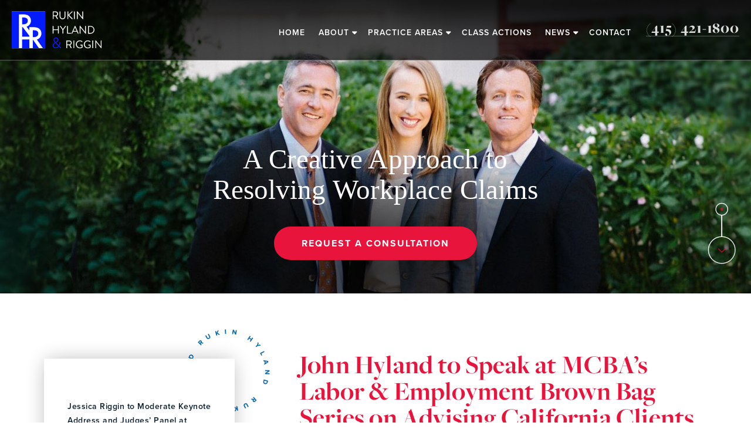

--- FILE ---
content_type: text/html; charset=UTF-8
request_url: https://www.rhdtlaw.com/news_articles/john-hyland-to-speak-at-mcbas-labor-employment-brown-bag-series-on-advising-california-clients-on-restrictive-covenants/
body_size: 15166
content:
<!DOCTYPE html><html lang="en-US"><head> <script type="text/javascript">
/* <![CDATA[ */
var gform;gform||(document.addEventListener("gform_main_scripts_loaded",function(){gform.scriptsLoaded=!0}),document.addEventListener("gform/theme/scripts_loaded",function(){gform.themeScriptsLoaded=!0}),window.addEventListener("DOMContentLoaded",function(){gform.domLoaded=!0}),gform={domLoaded:!1,scriptsLoaded:!1,themeScriptsLoaded:!1,isFormEditor:()=>"function"==typeof InitializeEditor,callIfLoaded:function(o){return!(!gform.domLoaded||!gform.scriptsLoaded||!gform.themeScriptsLoaded&&!gform.isFormEditor()||(gform.isFormEditor()&&console.warn("The use of gform.initializeOnLoaded() is deprecated in the form editor context and will be removed in Gravity Forms 3.1."),o(),0))},initializeOnLoaded:function(o){gform.callIfLoaded(o)||(document.addEventListener("gform_main_scripts_loaded",()=>{gform.scriptsLoaded=!0,gform.callIfLoaded(o)}),document.addEventListener("gform/theme/scripts_loaded",()=>{gform.themeScriptsLoaded=!0,gform.callIfLoaded(o)}),window.addEventListener("DOMContentLoaded",()=>{gform.domLoaded=!0,gform.callIfLoaded(o)}))},hooks:{action:{},filter:{}},addAction:function(o,r,e,t){gform.addHook("action",o,r,e,t)},addFilter:function(o,r,e,t){gform.addHook("filter",o,r,e,t)},doAction:function(o){gform.doHook("action",o,arguments)},applyFilters:function(o){return gform.doHook("filter",o,arguments)},removeAction:function(o,r){gform.removeHook("action",o,r)},removeFilter:function(o,r,e){gform.removeHook("filter",o,r,e)},addHook:function(o,r,e,t,n){null==gform.hooks[o][r]&&(gform.hooks[o][r]=[]);var d=gform.hooks[o][r];null==n&&(n=r+"_"+d.length),gform.hooks[o][r].push({tag:n,callable:e,priority:t=null==t?10:t})},doHook:function(r,o,e){var t;if(e=Array.prototype.slice.call(e,1),null!=gform.hooks[r][o]&&((o=gform.hooks[r][o]).sort(function(o,r){return o.priority-r.priority}),o.forEach(function(o){"function"!=typeof(t=o.callable)&&(t=window[t]),"action"==r?t.apply(null,e):e[0]=t.apply(null,e)})),"filter"==r)return e[0]},removeHook:function(o,r,t,n){var e;null!=gform.hooks[o][r]&&(e=(e=gform.hooks[o][r]).filter(function(o,r,e){return!!(null!=n&&n!=o.tag||null!=t&&t!=o.priority)}),gform.hooks[o][r]=e)}});
/* ]]> */
</script>
<meta charset="utf-8" /><meta name="viewport" content="width=device-width, initial-scale=1, maximum-scale=5, minimum-scale=1" /><meta name="format-detection" content="telephone=no"><meta name='robots' content='index, follow, max-image-preview:large, max-snippet:-1, max-video-preview:-1' />  <script data-cfasync="false" data-pagespeed-no-defer>var gtm4wp_datalayer_name = "dataLayer";
	var dataLayer = dataLayer || [];</script> <link media="all" href="https://www.rhdtlaw.com/wp-content/cache/autoptimize/css/autoptimize_3484e081897a83ba2494d6e6c124637d.css" rel="stylesheet"><title>John Hyland to Speak at MCBA&#039;s Labor &amp; Employment Brown Bag Series on Advising California Clients on Restrictive Covenants</title><link rel="canonical" href="https://www.rhdtlaw.com/news_articles/john-hyland-to-speak-at-mcbas-labor-employment-brown-bag-series-on-advising-california-clients-on-restrictive-covenants/" /><meta property="og:locale" content="en_US" /><meta property="og:type" content="article" /><meta property="og:title" content="John Hyland to Speak at MCBA&#039;s Labor &amp; Employment Brown Bag Series on Advising California Clients on Restrictive Covenants" /><meta property="og:description" content="John Hyland will speak at MCBA&#8217;s Labor &amp; Employment Brown Bag Series on Advising California Clients on Restrictive Covenants on May 07, 2018. Advising California Clients on Restrictive Covenants Do they stop employees from moving to a new job and bringing his customers and ideas; or is the Covenant a voidable contractual term? In an" /><meta property="og:url" content="https://www.rhdtlaw.com/news_articles/john-hyland-to-speak-at-mcbas-labor-employment-brown-bag-series-on-advising-california-clients-on-restrictive-covenants/" /><meta property="og:site_name" content="Rukin Hyland &amp; Riggin LLP" /><meta property="article:publisher" content="https://www.facebook.com/rukinhyland" /><meta property="article:modified_time" content="2018-07-26T21:36:08+00:00" /><meta property="og:image" content="https://www.rhdtlaw.com/wp-content/uploads/2019/10/San-Francisco-Lawyers-Rukin-Hyland-and-Riggin.png" /><meta property="og:image:width" content="741" /><meta property="og:image:height" content="343" /><meta property="og:image:type" content="image/png" /><meta name="twitter:card" content="summary_large_image" /><meta name="twitter:site" content="@RukinHyland" /><meta name="twitter:label1" content="Est. reading time" /><meta name="twitter:data1" content="1 minute" /> <script type="application/ld+json" class="yoast-schema-graph">{"@context":"https://schema.org","@graph":[{"@type":"WebPage","@id":"https://www.rhdtlaw.com/news_articles/john-hyland-to-speak-at-mcbas-labor-employment-brown-bag-series-on-advising-california-clients-on-restrictive-covenants/","url":"https://www.rhdtlaw.com/news_articles/john-hyland-to-speak-at-mcbas-labor-employment-brown-bag-series-on-advising-california-clients-on-restrictive-covenants/","name":"John Hyland to Speak at MCBA's Labor & Employment Brown Bag Series on Advising California Clients on Restrictive Covenants","isPartOf":{"@id":"https://www.rhdtlaw.com/#website"},"datePublished":"2018-04-28T00:29:15+00:00","dateModified":"2018-07-26T21:36:08+00:00","breadcrumb":{"@id":"https://www.rhdtlaw.com/news_articles/john-hyland-to-speak-at-mcbas-labor-employment-brown-bag-series-on-advising-california-clients-on-restrictive-covenants/#breadcrumb"},"inLanguage":"en-US","potentialAction":[{"@type":"ReadAction","target":["https://www.rhdtlaw.com/news_articles/john-hyland-to-speak-at-mcbas-labor-employment-brown-bag-series-on-advising-california-clients-on-restrictive-covenants/"]}]},{"@type":"BreadcrumbList","@id":"https://www.rhdtlaw.com/news_articles/john-hyland-to-speak-at-mcbas-labor-employment-brown-bag-series-on-advising-california-clients-on-restrictive-covenants/#breadcrumb","itemListElement":[{"@type":"ListItem","position":1,"name":"Home","item":"https://www.rhdtlaw.com/"},{"@type":"ListItem","position":2,"name":"John Hyland to Speak at MCBA&#8217;s Labor &#038; Employment Brown Bag Series on Advising California Clients on Restrictive Covenants"}]},{"@type":"WebSite","@id":"https://www.rhdtlaw.com/#website","url":"https://www.rhdtlaw.com/","name":"Rukin Hyland &amp; Riggin LLP","description":"Employment Law Attorneys in San Francisco","publisher":{"@id":"https://www.rhdtlaw.com/#organization"},"potentialAction":[{"@type":"SearchAction","target":{"@type":"EntryPoint","urlTemplate":"https://www.rhdtlaw.com/?s={search_term_string}"},"query-input":{"@type":"PropertyValueSpecification","valueRequired":true,"valueName":"search_term_string"}}],"inLanguage":"en-US"},{"@type":"Organization","@id":"https://www.rhdtlaw.com/#organization","name":"Rukin Hyland & Riggin LLP","url":"https://www.rhdtlaw.com/","logo":{"@type":"ImageObject","inLanguage":"en-US","@id":"https://www.rhdtlaw.com/#/schema/logo/image/","url":"https://www.rhdtlaw.com/wp-content/uploads/2019/10/San-Francisco-Lawyers-Rukin-Hyland-and-Riggin.png","contentUrl":"https://www.rhdtlaw.com/wp-content/uploads/2019/10/San-Francisco-Lawyers-Rukin-Hyland-and-Riggin.png","width":741,"height":343,"caption":"Rukin Hyland & Riggin LLP"},"image":{"@id":"https://www.rhdtlaw.com/#/schema/logo/image/"},"sameAs":["https://www.facebook.com/rukinhyland","https://x.com/RukinHyland","https://www.linkedin.com/company/rukin-hyland-doria-&amp;amp;amp;-tindall-llp"]}]}</script> <link rel="alternate" title="oEmbed (JSON)" type="application/json+oembed" href="https://www.rhdtlaw.com/wp-json/oembed/1.0/embed?url=https%3A%2F%2Fwww.rhdtlaw.com%2Fnews_articles%2Fjohn-hyland-to-speak-at-mcbas-labor-employment-brown-bag-series-on-advising-california-clients-on-restrictive-covenants%2F" /><link rel="alternate" title="oEmbed (XML)" type="text/xml+oembed" href="https://www.rhdtlaw.com/wp-json/oembed/1.0/embed?url=https%3A%2F%2Fwww.rhdtlaw.com%2Fnews_articles%2Fjohn-hyland-to-speak-at-mcbas-labor-employment-brown-bag-series-on-advising-california-clients-on-restrictive-covenants%2F&#038;format=xml" /><link rel='stylesheet' id='dashicons-css' href='https://www.rhdtlaw.com/wp-includes/css/dashicons.min.css?ver=6.9' type='text/css' media='all' /><link rel="https://api.w.org/" href="https://www.rhdtlaw.com/wp-json/" /><link rel="EditURI" type="application/rsd+xml" title="RSD" href="https://www.rhdtlaw.com/xmlrpc.php?rsd" /><link rel='shortlink' href='https://www.rhdtlaw.com/?p=2615' />  <script>(function(h,o,t,j,a,r){
        h.hj=h.hj||function(){(h.hj.q=h.hj.q||[]).push(arguments)};
        h._hjSettings={hjid:1749711,hjsv:6};
        a=o.getElementsByTagName('head')[0];
        r=o.createElement('script');r.async=1;
        r.src=t+h._hjSettings.hjid+j+h._hjSettings.hjsv;
        a.appendChild(r);
    })(window,document,'https://static.hotjar.com/c/hotjar-','.js?sv=');</script>    <script data-cfasync="false" data-pagespeed-no-defer type="text/javascript">var dataLayer_content = {"pagePostType":"news_articles","pagePostType2":"single-news_articles","pagePostAuthor":"rukin hyland"};
	dataLayer.push( dataLayer_content );</script> <script data-cfasync="false" data-pagespeed-no-defer type="text/javascript">(function(w,d,s,l,i){w[l]=w[l]||[];w[l].push({'gtm.start':
new Date().getTime(),event:'gtm.js'});var f=d.getElementsByTagName(s)[0],
j=d.createElement(s),dl=l!='dataLayer'?'&l='+l:'';j.async=true;j.src=
'//www.googletagmanager.com/gtm.js?id='+i+dl;f.parentNode.insertBefore(j,f);
})(window,document,'script','dataLayer','GTM-NWGXXMR');</script> <link rel="icon" href="https://www.rhdtlaw.com/wp-content/uploads/2017/06/favicon.png" sizes="32x32" /><link rel="icon" href="https://www.rhdtlaw.com/wp-content/uploads/2017/06/favicon.png" sizes="192x192" /><link rel="apple-touch-icon" href="https://www.rhdtlaw.com/wp-content/uploads/2017/06/favicon.png" /><meta name="msapplication-TileImage" content="https://www.rhdtlaw.com/wp-content/uploads/2017/06/favicon.png" />  <script type="application/ld+json">{
     "@context": "http://schema.org",
     "@type": "Attorney",
     "name": "Rukin Hyland & Riggin LLP",
     "alternateName": "Rukin Hyland & Riggin",
         "description": "San Francisco Employment Lawyers",
     "url" : "https://www.rhdtlaw.com",
     "logo" : "https://www.rhdtlaw.com/wp-content/themes/rukin_hyland_theme/media/rh-logo.svg",
     "image" : "https://www.rhdtlaw.com/wp-content/uploads/2017/06/about.jpg",
     "telephone": " 415-421-1800",
     "openingHours" : "Mo-Fr 09:00-17:00",
     "hasMap": "https://www.google.com/maps/place/50+California+St+Suite+1500,+San+Francisco,+CA+94111/@37.7939613,-122.4019706,17z/data=!3m1!4b1!4m5!3m4!1s0x80858061b9300001:0x19224e2cb91338e9!8m2!3d37.7939571!4d-122.3997819",
     "address":
          {
          "@type": "PostalAddress",
          "streetAddress": "50 California St, Suite 1500",
          "addressLocality": "San Francisco",
          "addressRegion": "CA",
          "postalCode": "94111",
          "addressCountry": "USA"
          },
     "sameAs": [
     "https://www.facebook.com/rukinhyland",
     "https://twitter.com/rukinhyland?lang=en",
     "https://www.yelp.com/biz/rukin-hyland-llp-san-francisco",
     "http://pview.findlaw.com/view/3440970_1"
     ]
}</script> <script type='application/ld+json'>{
  "@context": "https://www.schema.org",
  "@type": "Organization",
     "name": "Rukin Hyland & Riggin LLP",
     "alternateName": "Rukin Hyland & Riggin Employment Law Firm",
  "url": "https://www.rhdtlaw.com/",
  "logo": "https://www.rhdtlaw.com/wp-content/themes/rukin_hyland_theme/media/rhdtlaw-logo.svg",
  "image": "https://www.rhdtlaw.com/wp-content/uploads/2017/06/about.jpg",
  "description": "employment lawyer based out of San Francisco and Oakland",
  "telephone": "(415) 421-1800",
  "address": {
          "@type": "PostalAddress",
          "streetAddress": "50 California St, Suite 1500",
          "addressLocality": "San Francisco",
          "addressRegion": "CA",
          "postalCode": "94111",
          "addressCountry": "USA"
 }
      }</script> <script type="application/ld+json">{
  "@context": "http://schema.org",
  "@type": "LocalBusiness",
     "name": "Rukin Hyland & Riggin LLP",
     "alternateName": "Rukin Hyland & Riggin Employment Law Firm",
  "logo": "https://www.rhdtlaw.com/wp-content/themes/rukin_hyland_theme/media/rhdtlaw-logo.svg",
  "image": "https://wwww.rhdtlaw.com/wp-content/uploads/2017/06/about.jpg",
  "address": {
    "@type": "PostalAddress",
          "streetAddress": "50 California St, Suite 1500",
          "addressLocality": "San Francisco",
          "addressRegion": "CA",
          "postalCode": "94111",
          "addressCountry": "USA"
  },
  "description": "We are a team of employment attorneys that are located in San Francisco",
  "url": "https://www.rhdtlaw.com/",
	 "telephone": "(415) 421-1800"
}</script> <meta name="google-site-verification" content="pDayiHMLa62tUNv4cXHX6cBNjjMEV_PPzzRqvjGhPzQ" /><link rel="stylesheet" href="https://use.typekit.net/kxj3pkc.css"></head><body class="wp-singular news_articles-template-default single single-news_articles postid-2615 wp-theme-rukin_hyland_theme internal-page" ><div id="hideAll">&nbsp;</div><header> <a href="https://www.rhdtlaw.com" aria-label="Rukin Hyland homepage" data-wpel-link="internal" rel="follow"><div class="mobile-logo"> <img src="https://www.rhdtlaw.com/wp-content/themes/rukin_hyland_theme/media/rhdtlaw-logo.svg" alt="Rukin Hyland"/></div> </a><div id="top-bar" class="top-bar"> <a class="sticky-consult-btn" href="#anchor" aria-label="Request a consultation"><div><p><span>request a</span> consultation</p></div> </a> <a class="logo-link" href="https://www.rhdtlaw.com" aria-label="Rukin Hyland homepage" data-wpel-link="internal" rel="follow"><div class="logo-wrapper left"> <img class="logo desktop" src="https://www.rhdtlaw.com/wp-content/themes/rukin_hyland_theme/media/rhdtlaw-logo.svg" alt="Rukin Hyland & Riggin LLP: San Francisco Employment Lawyers"/> <img class="logo tablet" src="https://www.rhdtlaw.com/wp-content/themes/rukin_hyland_theme/media/rhdtlaw-logo.svg" alt="Rukin Hyland & Riggin LLP: San Francisco Employment Lawyers"/></div> </a><div class="right"><div class="nav"><div class="menu-main-menu-container"><ul id="menu-main-menu" class="menu"><li id="menu-item-879" class="menu-item menu-item-type-post_type menu-item-object-page menu-item-home menu-item-879"><a href="https://www.rhdtlaw.com/" data-wpel-link="internal" rel="follow">Home</a></li><li id="menu-item-1033" class="menu-item menu-item-type-custom menu-item-object-custom menu-item-has-children menu-item-1033"><a>About</a><ul class="sub-menu"><li id="menu-item-1029" class="menu-item menu-item-type-post_type menu-item-object-page menu-item-1029"><a href="https://www.rhdtlaw.com/about/" data-wpel-link="internal" rel="follow">Our Firm</a></li><li id="menu-item-1004" class="menu-item menu-item-type-post_type menu-item-object-page menu-item-1004"><a href="https://www.rhdtlaw.com/attorneys/" data-wpel-link="internal" rel="follow">Meet our Attorneys</a></li><li id="menu-item-3345" class="menu-item menu-item-type-custom menu-item-object-custom menu-item-has-children menu-item-3345"><a href="#">Locations</a><ul class="sub-menu"><li id="menu-item-3347" class="menu-item menu-item-type-post_type menu-item-object-page menu-item-3347"><a href="https://www.rhdtlaw.com/san-francisco-office/" data-wpel-link="internal" rel="follow">San Francisco Office</a></li><li id="menu-item-3346" class="menu-item menu-item-type-post_type menu-item-object-page menu-item-3346"><a href="https://www.rhdtlaw.com/oakland-office/" data-wpel-link="internal" rel="follow">Oakland Office</a></li></ul></li><li id="menu-item-884" class="menu-item menu-item-type-post_type menu-item-object-page menu-item-884"><a href="https://www.rhdtlaw.com/results/" data-wpel-link="internal" rel="follow">Results</a></li><li id="menu-item-900" class="menu-item menu-item-type-post_type menu-item-object-page menu-item-900"><a href="https://www.rhdtlaw.com/testimonials/" data-wpel-link="internal" rel="follow">Testimonials</a></li></ul></li><li id="menu-item-881" class="menu-item menu-item-type-custom menu-item-object-custom menu-item-has-children menu-item-881"><a>Practice Areas</a><ul class="sub-menu"><li id="menu-item-3045" class="menu-item menu-item-type-custom menu-item-object-custom menu-item-3045"><a href="https://rhdtlaw.com/practice-areas/discrimination/" data-wpel-link="internal" rel="follow">Discrimination</a></li><li id="menu-item-895" class="menu-item menu-item-type-post_type menu-item-object-page menu-item-895"><a href="https://www.rhdtlaw.com/practice-areas/equal-pay/" data-wpel-link="internal" rel="follow">Equal Pay</a></li><li id="menu-item-1110" class="menu-item menu-item-type-post_type menu-item-object-page menu-item-1110"><a href="https://www.rhdtlaw.com/practice-areas/sexual-harassment/" data-wpel-link="internal" rel="follow">Sexual Harassment</a></li><li id="menu-item-1533" class="menu-item menu-item-type-post_type menu-item-object-page menu-item-1533"><a href="https://www.rhdtlaw.com/practice-areas/unlawful-wage-break-practices/" data-wpel-link="internal" rel="follow">Unlawful Wage &#038; Break Practices</a></li><li id="menu-item-1111" class="menu-item menu-item-type-post_type menu-item-object-page menu-item-1111"><a href="https://www.rhdtlaw.com/practice-areas/whistleblower-protection/" data-wpel-link="internal" rel="follow">Whistleblower Protection</a></li><li id="menu-item-1814" class="menu-item menu-item-type-post_type menu-item-object-page menu-item-1814"><a href="https://www.rhdtlaw.com/practice-areas/" data-wpel-link="internal" rel="follow">View More +</a></li></ul></li><li id="menu-item-1122" class="menu-item menu-item-type-custom menu-item-object-custom menu-item-1122"><a href="/current-class-actions/" data-wpel-link="internal" rel="follow">Class Actions</a></li><li id="menu-item-1567" class="menu-item menu-item-type-custom menu-item-object-custom menu-item-has-children menu-item-1567"><a>News</a><ul class="sub-menu"><li id="menu-item-1093" class="menu-item menu-item-type-post_type menu-item-object-page current_page_parent menu-item-1093"><a href="https://www.rhdtlaw.com/blog/" data-wpel-link="internal" rel="follow">Blog</a></li><li id="menu-item-886" class="menu-item menu-item-type-post_type menu-item-object-page menu-item-886"><a href="https://www.rhdtlaw.com/news/" data-wpel-link="internal" rel="follow">Firm News</a></li></ul></li><li id="menu-item-890" class="menu-item menu-item-type-post_type menu-item-object-page menu-item-890"><a href="https://www.rhdtlaw.com/contact/" data-wpel-link="internal" rel="follow">Contact</a></li></ul></div></div> <a href="tel:+14154211800" aria-label="Call Rukin Hyland" data-wpel-link="internal" rel="follow"><div class="phone"><p>(415) 421-1800</p></div> </a><div id="nav-btn"><div class="inner"><div class="line"></div><div class="line"></div><div class="line"></div></div></div></div></div><div class="banner"><div class="inner"><p class="headline">A Creative Approach to Resolving Workplace Claims</p> <a class="consult-btn" href="#anchor" aria-label="Request a consultation">request a consultation</a></div></div> <svg class="scroll-down" version="1.1" id="scrolldown_Layer_1" xmlns="http://www.w3.org/2000/svg" xmlns:xlink="http://www.w3.org/1999/xlink" x="0px" y="0px"
 viewBox="0 0 59.3 124.5" style="enable-background:new 0 0 59.3 124.5;" xml:space="preserve"> <g> <circle class="arrow-st0" cx="29.9" cy="13.7" r="3"/> </g> <path class="arrow-st2" d="M30.9,68.3V26.4c6.6-0.5,11.8-6,11.8-12.7c0-7-5.7-12.8-12.8-12.8S17.1,6.6,17.1,13.7c0,6.7,5.2,12.2,11.8,12.7
 v41.9C14,68.8,2.1,81.1,2.1,96c0,15.3,12.4,27.8,27.8,27.8c15.3,0,27.8-12.4,27.8-27.8C57.6,81.1,45.7,68.8,30.9,68.3z M18.6,13.7
 c0-6.2,5-11.2,11.2-11.2s11.3,5,11.3,11.2s-5,11.2-11.3,11.2S18.6,19.9,18.6,13.7z M29.9,122.3c-14.5,0-26.2-11.8-26.2-26.2
 s11.8-26.2,26.2-26.2c14.5,0,26.3,11.8,26.3,26.2S44.3,122.3,29.9,122.3z"/> <g> <g> <path class="arrow-st0" d="M22.7,93.3c-0.4,0.4-0.4,1,0,1.4l6.5,6.5c0.2,0.2,0.5,0.3,0.7,0.3c0.3,0,0.5-0.1,0.7-0.3l6.5-6.5
 c0.4-0.4,0.4-1,0-1.4c-0.4-0.4-1-0.4-1.4,0l-5.8,5.8l-5.8-5.8C23.7,92.9,23.1,92.9,22.7,93.3z"/> </g> </g> </svg></header><div id="page-container" class="clearfix"><div class="main-content"><h1 class="page-title">John Hyland to Speak at MCBA&#8217;s Labor &#038; Employment Brown Bag Series on Advising California Clients on Restrictive Covenants</h1><div class="hr"></div><p>John Hyland will speak at MCBA&#8217;s Labor &amp; Employment Brown Bag Series on Advising California Clients on Restrictive Covenants on May 07, 2018.</p><p><u>Advising California Clients on Restrictive Covenants</u></p><p><strong>Do they stop employees from moving to a new job and bringing his customers and ideas; or is the Covenant a voidable contractual term?</strong></p><p>In an effort to protect customer lists, keep employees and retain intellectual property, companies nationwide require employees to sign Restrictive Covenants. These covenants govern the employment relationship and continue in effect after the employment relationship ends. Whether you represent Employers or Individuals, advising Clients in California on Restrictive Covenants requires an understanding of all applicable laws, federal laws and often the relevant laws of other States in this area. There are challenges and limits presented by Restrictive Covenants; if they are not written properly, they could be voided or ignored. This program will provide an overview and will focus on giving Clients practical advice about how to deal with Restrictive Covenants, and the limits they may or may not set.</p><p>To learn more about or register for this event, please visit:</p><p><a href="https://marinbar.org/events/?type=event&amp;id=200" target="_blank" rel="noopener nofollow external noreferrer" data-wpel-link="external">https://marinbar.org/events/?type=event&amp;id=200</a></p></div><div class="sidebar"><div class="sidebar-inner"><div id="nav_menu-6" class="widget widget_nav_menu"><div class="menu-news-articles-menu-container"><ul id="menu-news-articles-menu" class="menu"><li id="menu-item-2560" class="menu-item menu-item-type-post_type menu-item-object-news_articles menu-item-2560"><a href="https://www.rhdtlaw.com/news_articles/jessica-riggin-moderate-keynote-address-judges-panel-inaugural-litigation-summit/" data-wpel-link="internal" rel="follow">Jessica Riggin to Moderate Keynote Address and Judges&#8217; Panel at Inaugural Litigation Summit</a></li><li id="menu-item-2561" class="menu-item menu-item-type-post_type menu-item-object-news_articles menu-item-2561"><a href="https://www.rhdtlaw.com/news_articles/jessica-riggin-speak-settling-wage-hour-claims/" data-wpel-link="internal" rel="follow">Jessica Riggin to Speak on Settling Wage and Hour Claims</a></li><li id="menu-item-2562" class="menu-item menu-item-type-post_type menu-item-object-news_articles menu-item-2562"><a href="https://www.rhdtlaw.com/news_articles/jessica-riggin-speak-girls-tech-event-know-rights-workplace/" data-wpel-link="internal" rel="follow">Jessica Riggin to Speak at Girls in Tech Event &#8220;Know Your Rights in the Workplace&#8221;</a></li><li id="menu-item-2563" class="menu-item menu-item-type-post_type menu-item-object-news_articles menu-item-2563"><a href="https://www.rhdtlaw.com/news_articles/jessica-riggin-to-present-on-fair-pay-act-cle-on-september-14-2016/" data-wpel-link="internal" rel="follow">Jessica Riggin to Present on Fair Pay Act CLE on September 14, 2016</a></li><li id="menu-item-2564" class="menu-item menu-item-type-post_type menu-item-object-news_articles menu-item-2564"><a href="https://www.rhdtlaw.com/news_articles/jessica-riggin-to-speak-at-the-13th-annual-advanced-wage-and-hour-seminar/" data-wpel-link="internal" rel="follow">Jessica Riggin to Speak at the 13th Annual Advanced Wage and Hour Seminar</a></li><li id="menu-item-2565" class="menu-item menu-item-type-post_type menu-item-object-news_articles menu-item-2565"><a href="https://www.rhdtlaw.com/news_articles/jessica-riggin-to-speak-on-know-your-rights-panel-women-in-the-workplace/" data-wpel-link="internal" rel="follow">Jessica Riggin to Speak on Know Your Rights Panel: Women in the Workplace</a></li><li id="menu-item-2566" class="menu-item menu-item-type-post_type menu-item-object-news_articles menu-item-2566"><a href="https://www.rhdtlaw.com/news_articles/john-hyland-to-give-a-presentation-on-documenting-the-employment-relationship-for-the-marin-employer-advisory-council/" data-wpel-link="internal" rel="follow">John Hyland to Give a Presentation on Documenting the Employment Relationship for the Marin Employer Advisory Council</a></li><li id="menu-item-2567" class="menu-item menu-item-type-post_type menu-item-object-news_articles menu-item-2567"><a href="https://www.rhdtlaw.com/news_articles/john-hyland-to-present-at-the-18th-annual-institute-on-privacy-data-security-law/" data-wpel-link="internal" rel="follow">John Hyland to Present at the 18th Annual Institute on Privacy &#038; Data Security Law</a></li><li id="menu-item-2568" class="menu-item menu-item-type-post_type menu-item-object-news_articles menu-item-2568"><a href="https://www.rhdtlaw.com/news_articles/john-hyland-to-present-at-the-cebs-presentation-of-employment-law-practice-2016-year-in-review/" data-wpel-link="internal" rel="follow">John Hyland to Present at the CEB’S presentation of “Employment Law Practice: 2016 Year in Review”</a></li><li id="menu-item-2569" class="menu-item menu-item-type-post_type menu-item-object-news_articles menu-item-2569"><a href="https://www.rhdtlaw.com/news_articles/john-hyland-to-present-ceb-seminar-the-fundamentals-of-paga-claims/" data-wpel-link="internal" rel="follow">John Hyland to Present CEB Seminar: &#8220;The Fundamentals of PAGA Claims&#8221;</a></li><li id="menu-item-2570" class="menu-item menu-item-type-post_type menu-item-object-news_articles menu-item-2570"><a href="https://www.rhdtlaw.com/news_articles/john-hyland-to-speak-on-the-employment-relationship-knowing-what-how-and-when-to-document/" data-wpel-link="internal" rel="follow">John Hyland to Speak on The Employment Relationship: Knowing What, How, and When to Document</a></li><li id="menu-item-2571" class="menu-item menu-item-type-post_type menu-item-object-news_articles menu-item-2571"><a href="https://www.rhdtlaw.com/news_articles/join-peter-rukin-as-he-speaks-at-the-acbas-event-getting-to-yes-and-beyond-best-practices-in-settling-employment-claims/" data-wpel-link="internal" rel="follow">Join Peter Rukin as he speaks at the ACBA&#8217;s Event: Getting to Yes and Beyond-Best Practices in Settling Employment Claims</a></li><li id="menu-item-2572" class="menu-item menu-item-type-post_type menu-item-object-news_articles menu-item-2572"><a href="https://www.rhdtlaw.com/news_articles/join-peter-rukin-at-the-basfs-yosemite-conference/" data-wpel-link="internal" rel="follow">Join Peter Rukin at the BASF&#8217;s Yosemite Conference</a></li><li id="menu-item-2573" class="menu-item menu-item-type-post_type menu-item-object-news_articles menu-item-2573"><a href="https://www.rhdtlaw.com/news_articles/peter-rukin-to-present-on-class-arbitration/" data-wpel-link="internal" rel="follow">Peter Rukin to Present on Class Arbitration</a></li><li id="menu-item-2574" class="menu-item menu-item-type-post_type menu-item-object-news_articles menu-item-2574"><a href="https://www.rhdtlaw.com/news_articles/peter-rukin-to-speak-at-cle-event-getting-to-yes-and-beyond-best-practices-in-settling-employment-claims/" data-wpel-link="internal" rel="follow">Peter Rukin to Speak at CLE Event “Getting to Yes and Beyond: Best Practices In Settling Employment Claims”</a></li><li id="menu-item-2575" class="menu-item menu-item-type-post_type menu-item-object-news_articles menu-item-2575"><a href="https://www.rhdtlaw.com/news_articles/rukin-hyland-attorneys-selected-to-2016-northern-california-super-lawyer-lists/" data-wpel-link="internal" rel="follow">Rukin Hyland &#038; Riggin LLP Attorneys Selected to 2016 Northern California Super Lawyer Lists</a></li><li id="menu-item-2576" class="menu-item menu-item-type-post_type menu-item-object-news_articles menu-item-2576"><a href="https://www.rhdtlaw.com/news_articles/rukin-hyland-attorneys-selected-2017-northern-california-super-lawyer-lists/" data-wpel-link="internal" rel="follow">Rukin Hyland &#038; Riggin LLP Attorneys Selected to 2017 Northern California Super Lawyer Lists</a></li><li id="menu-item-2577" class="menu-item menu-item-type-post_type menu-item-object-news_articles menu-item-2577"><a href="https://www.rhdtlaw.com/news_articles/rukin-hyland-class-action-case-featured-in-the-new-york-times/" data-wpel-link="internal" rel="follow">Rukin Hyland &#038; Riggin LLP Class Action Case Featured in the New York Times</a></li><li id="menu-item-2578" class="menu-item menu-item-type-post_type menu-item-object-news_articles menu-item-2578"><a href="https://www.rhdtlaw.com/news_articles/treatise-co-authored-by-john-hyland-awarded-best-publication-in-2015-by-aclea/" data-wpel-link="internal" rel="follow">Treatise Co-Authored by John Hyland Awarded Best Publication in 2015 by ACLEA</a></li><li id="menu-item-2579" class="menu-item menu-item-type-post_type menu-item-object-news_articles menu-item-2579"><a href="https://www.rhdtlaw.com/news_articles/valerie-brender-to-present-on-who-is-an-employer-in-the-gig-economy/" data-wpel-link="internal" rel="follow">Valerie Brender to Present on “Who is an Employer in the Gig Economy?”</a></li><li id="menu-item-2580" class="menu-item menu-item-type-post_type menu-item-object-news_articles menu-item-2580"><a href="https://www.rhdtlaw.com/news_articles/valerie-brender-to-speak-at-nela-event-litigating-wage-hour-cases-challenges-opportunities/" data-wpel-link="internal" rel="follow">Valerie Brender to Speak at NELA Event: &#8220;Litigating Wage &#038; Hour Cases: Challenges &#038; Opportunities&#8221;</a></li></ul></div></div> <img class="logo-circle" src="https://www.rhdtlaw.com/wp-content/themes/rukin_hyland_theme/media/rh-circle.png" alt="Rukin Hyland"/></div></div></div><footer><div class="form"><div class="inner clearfix"><p class="headline"><span class="red">request your</span> case consultatio<span class="pad">n</span></p><div id="anchor" class="right half"><div class="right-inner"><p class="directions">Fill out the form below to schedule a consultation.</p><p class="required">all fields required</p> <script type="text/javascript"></script> <div class='gf_browser_chrome gform_wrapper gform_legacy_markup_wrapper gform-theme--no-framework' data-form-theme='legacy' data-form-index='0' id='gform_wrapper_1' ><form method='post' enctype='multipart/form-data'  id='gform_1'  action='/news_articles/john-hyland-to-speak-at-mcbas-labor-employment-brown-bag-series-on-advising-california-clients-on-restrictive-covenants/' data-formid='1' novalidate><div class='gform-body gform_body'><ul id='gform_fields_1' class='gform_fields top_label form_sublabel_below description_below validation_below'><li id="field_1_15" class="gfield gfield--type-honeypot gform_validation_container field_sublabel_below gfield--has-description field_description_below field_validation_below gfield_visibility_visible"  ><label class='gfield_label gform-field-label' for='input_1_15'>X/Twitter</label><div class='ginput_container'><input name='input_15' id='input_1_15' type='text' value='' autocomplete='new-password'/></div><div class='gfield_description' id='gfield_description_1_15'>This field is for validation purposes and should be left unchanged.</div></li><li id="field_1_1" class="gfield gfield--type-text gfield_contains_required field_sublabel_below gfield--no-description field_description_below field_validation_below gfield_visibility_visible"  ><label class='gfield_label gform-field-label' for='input_1_1'>Full Name<span class="gfield_required"><span class="gfield_required gfield_required_asterisk">*</span></span></label><div class='ginput_container ginput_container_text'><input name='input_1' id='input_1_1' type='text' value='' class='medium'     aria-required="true" aria-invalid="false"   /></div></li><li id="field_1_2" class="gfield gfield--type-phone gfield_contains_required field_sublabel_below gfield--no-description field_description_below field_validation_below gfield_visibility_visible"  ><label class='gfield_label gform-field-label' for='input_1_2'>Phone<span class="gfield_required"><span class="gfield_required gfield_required_asterisk">*</span></span></label><div class='ginput_container ginput_container_phone'><input name='input_2' id='input_1_2' type='tel' value='' class='medium'   aria-required="true" aria-invalid="false"   /></div></li><li id="field_1_3" class="gfield gfield--type-email gfield_contains_required field_sublabel_below gfield--no-description field_description_below field_validation_below gfield_visibility_visible"  ><label class='gfield_label gform-field-label' for='input_1_3'>Email Address<span class="gfield_required"><span class="gfield_required gfield_required_asterisk">*</span></span></label><div class='ginput_container ginput_container_email'> <input name='input_3' id='input_1_3' type='email' value='' class='medium'    aria-required="true" aria-invalid="false"  /></div></li><li id="field_1_4" class="gfield gfield--type-text gfield_contains_required field_sublabel_below gfield--no-description field_description_below field_validation_below gfield_visibility_visible"  ><label class='gfield_label gform-field-label' for='input_1_4'>Name of Employer<span class="gfield_required"><span class="gfield_required gfield_required_asterisk">*</span></span></label><div class='ginput_container ginput_container_text'><input name='input_4' id='input_1_4' type='text' value='' class='medium'     aria-required="true" aria-invalid="false"   /></div></li><li id="field_1_5" class="gfield gfield--type-textarea gfield_contains_required field_sublabel_below gfield--no-description field_description_below field_validation_below gfield_visibility_visible"  ><label class='gfield_label gform-field-label' for='input_1_5'>Case Summary<span class="gfield_required"><span class="gfield_required gfield_required_asterisk">*</span></span></label><div class='ginput_container ginput_container_textarea'><textarea name='input_5' id='input_1_5' class='textarea medium'     aria-required="true" aria-invalid="false"   rows='10' cols='50'></textarea></div></li><li id="field_1_8" class="gfield gfield--type-checkbox gfield--type-choice gfield_contains_required field_sublabel_below gfield--no-description field_description_below field_validation_below gfield_visibility_visible"  ><label class='gfield_label gform-field-label screen-reader-text gfield_label_before_complex' ><span class="gfield_required"><span class="gfield_required gfield_required_asterisk">*</span></span></label><div class='ginput_container ginput_container_checkbox'><ul class='gfield_checkbox' id='input_1_8'><li class='gchoice gchoice_1_8_1'> <input class='gfield-choice-input' name='input_8.1' type='checkbox'  value='I&#039;ve read and agree to the &lt;a href=&quot;/privacy-policy/&quot;&gt;privacy policy&lt;/a&gt; and &lt;a href=&quot;/disclaimer/&quot;&gt;disclaimer&lt;/a&gt;.'  id='choice_1_8_1'   /> <label for='choice_1_8_1' id='label_1_8_1' class='gform-field-label gform-field-label--type-inline'>I've read and agree to the <a href="/privacy-policy/" data-wpel-link="internal" rel="follow">privacy policy</a> and <a href="/disclaimer/" data-wpel-link="internal" rel="follow">disclaimer</a>.</label></li></ul></div></li><li id="field_1_9" class="gfield gfield--type-hidden gform_hidden field_sublabel_below gfield--no-description field_description_below field_validation_below gfield_visibility_visible"  ><div class='ginput_container ginput_container_text'><input name='input_9' id='input_1_9' type='hidden' class='gform_hidden'  aria-invalid="false" value='Email Address' /></div></li><li id="field_1_10" class="gfield gfield--type-hidden gform_hidden field_sublabel_below gfield--no-description field_description_below field_validation_below gfield_visibility_visible"  ><div class='ginput_container ginput_container_text'><input name='input_10' id='input_1_10' type='hidden' class='gform_hidden'  aria-invalid="false" value='None' /></div></li><li id="field_1_11" class="gfield gfield--type-hidden gform_hidden field_sublabel_below gfield--no-description field_description_below field_validation_below gfield_visibility_visible"  ><div class='ginput_container ginput_container_text'><input name='input_11' id='input_1_11' type='hidden' class='gform_hidden'  aria-invalid="false" value='Organic' /></div></li><li id="field_1_12" class="gfield gfield--type-hidden gform_hidden field_sublabel_below gfield--no-description field_description_below field_validation_below gfield_visibility_visible"  ><div class='ginput_container ginput_container_text'><input name='input_12' id='input_1_12' type='hidden' class='gform_hidden'  aria-invalid="false" value='None' /></div></li><li id="field_1_13" class="gfield gfield--type-hidden gform_hidden field_sublabel_below gfield--no-description field_description_below field_validation_below gfield_visibility_visible"  ><div class='ginput_container ginput_container_text'><input name='input_13' id='input_1_13' type='hidden' class='gform_hidden'  aria-invalid="false" value='None' /></div></li><li id="field_1_14" class="gfield gfield--type-hidden gform_hidden field_sublabel_below gfield--no-description field_description_below field_validation_below gfield_visibility_visible"  ><div class='ginput_container ginput_container_text'><input name='input_14' id='input_1_14' type='hidden' class='gform_hidden'  aria-invalid="false" value='None' /></div></li></ul></div><div class='gform-footer gform_footer top_label'> <input type='submit' id='gform_submit_button_1' class='gform_button button' onclick='gform.submission.handleButtonClick(this);' data-submission-type='submit' value='Send Message'  /> <input type='hidden' class='gform_hidden' name='gform_submission_method' data-js='gform_submission_method_1' value='postback' /> <input type='hidden' class='gform_hidden' name='gform_theme' data-js='gform_theme_1' id='gform_theme_1' value='legacy' /> <input type='hidden' class='gform_hidden' name='gform_style_settings' data-js='gform_style_settings_1' id='gform_style_settings_1' value='' /> <input type='hidden' class='gform_hidden' name='is_submit_1' value='1' /> <input type='hidden' class='gform_hidden' name='gform_submit' value='1' /> <input type='hidden' class='gform_hidden' name='gform_unique_id' value='' /> <input type='hidden' class='gform_hidden' name='state_1' value='WyJbXSIsIjI3NDI0ZTI0MTIzNGU5NmQ4ZmM0NjlhZDM1YzQ2YzgwIl0=' /> <input type='hidden' autocomplete='off' class='gform_hidden' name='gform_target_page_number_1' id='gform_target_page_number_1' value='0' /> <input type='hidden' autocomplete='off' class='gform_hidden' name='gform_source_page_number_1' id='gform_source_page_number_1' value='1' /> <input type='hidden' name='gform_field_values' value='0' /></div><p style="display: none !important;" class="akismet-fields-container" data-prefix="ak_"><label>&#916;<textarea name="ak_hp_textarea" cols="45" rows="8" maxlength="100"></textarea></label><input type="hidden" id="ak_js_1" name="ak_js" value="22"/><script>document.getElementById( "ak_js_1" ).setAttribute( "value", ( new Date() ).getTime() );</script></p></form></div><script type="text/javascript">gform.initializeOnLoaded( function() {gformInitSpinner( 1, 'https://www.rhdtlaw.com/wp-content/plugins/gravityforms/images/spinner.svg', true );jQuery('#gform_ajax_frame_1').on('load',function(){var contents = jQuery(this).contents().find('*').html();var is_postback = contents.indexOf('GF_AJAX_POSTBACK') >= 0;if(!is_postback){return;}var form_content = jQuery(this).contents().find('#gform_wrapper_1');var is_confirmation = jQuery(this).contents().find('#gform_confirmation_wrapper_1').length > 0;var is_redirect = contents.indexOf('gformRedirect(){') >= 0;var is_form = form_content.length > 0 && ! is_redirect && ! is_confirmation;var mt = parseInt(jQuery('html').css('margin-top'), 10) + parseInt(jQuery('body').css('margin-top'), 10) + 100;if(is_form){jQuery('#gform_wrapper_1').html(form_content.html());if(form_content.hasClass('gform_validation_error')){jQuery('#gform_wrapper_1').addClass('gform_validation_error');} else {jQuery('#gform_wrapper_1').removeClass('gform_validation_error');}setTimeout( function() { /* delay the scroll by 50 milliseconds to fix a bug in chrome */  }, 50 );if(window['gformInitDatepicker']) {gformInitDatepicker();}if(window['gformInitPriceFields']) {gformInitPriceFields();}var current_page = jQuery('#gform_source_page_number_1').val();gformInitSpinner( 1, 'https://www.rhdtlaw.com/wp-content/plugins/gravityforms/images/spinner.svg', true );jQuery(document).trigger('gform_page_loaded', [1, current_page]);window['gf_submitting_1'] = false;}else if(!is_redirect){var confirmation_content = jQuery(this).contents().find('.GF_AJAX_POSTBACK').html();if(!confirmation_content){confirmation_content = contents;}jQuery('#gform_wrapper_1').replaceWith(confirmation_content);jQuery(document).trigger('gform_confirmation_loaded', [1]);window['gf_submitting_1'] = false;wp.a11y.speak(jQuery('#gform_confirmation_message_1').text());}else{jQuery('#gform_1').append(contents);if(window['gformRedirect']) {gformRedirect();}}jQuery(document).trigger("gform_pre_post_render", [{ formId: "1", currentPage: "current_page", abort: function() { this.preventDefault(); } }]);        if (event && event.defaultPrevented) {                return;        }        const gformWrapperDiv = document.getElementById( "gform_wrapper_1" );        if ( gformWrapperDiv ) {            const visibilitySpan = document.createElement( "span" );            visibilitySpan.id = "gform_visibility_test_1";            gformWrapperDiv.insertAdjacentElement( "afterend", visibilitySpan );        }        const visibilityTestDiv = document.getElementById( "gform_visibility_test_1" );        let postRenderFired = false;        function triggerPostRender() {            if ( postRenderFired ) {                return;            }            postRenderFired = true;            gform.core.triggerPostRenderEvents( 1, current_page );            if ( visibilityTestDiv ) {                visibilityTestDiv.parentNode.removeChild( visibilityTestDiv );            }        }        function debounce( func, wait, immediate ) {            var timeout;            return function() {                var context = this, args = arguments;                var later = function() {                    timeout = null;                    if ( !immediate ) func.apply( context, args );                };                var callNow = immediate && !timeout;                clearTimeout( timeout );                timeout = setTimeout( later, wait );                if ( callNow ) func.apply( context, args );            };        }        const debouncedTriggerPostRender = debounce( function() {            triggerPostRender();        }, 200 );        if ( visibilityTestDiv && visibilityTestDiv.offsetParent === null ) {            const observer = new MutationObserver( ( mutations ) => {                mutations.forEach( ( mutation ) => {                    if ( mutation.type === 'attributes' && visibilityTestDiv.offsetParent !== null ) {                        debouncedTriggerPostRender();                        observer.disconnect();                    }                });            });            observer.observe( document.body, {                attributes: true,                childList: false,                subtree: true,                attributeFilter: [ 'style', 'class' ],            });        } else {            triggerPostRender();        }    } );} );</script> </div></div><div class="left half"><div class="left-inner"> <img src="https://www.rhdtlaw.com/wp-content/themes/rukin_hyland_theme/media/rhdtlaw-logo_s.svg" alt="Rukin Hyland" /><div class="location" data-link="https://goo.gl/maps/svHgkc8AzKGdLNb78" ><p class="address"> 50 California St, Suite 1500, <br /> San Francisco, CA 94111</p><div> <a class="directions" href="https://goo.gl/maps/svHgkc8AzKGdLNb78" target="_blank" rel="noopener noreferrer nofollow external" data-wpel-link="external">directions</a></div><div> <a class="phone" href="tel:+14154211800" data-wpel-link="internal" rel="follow"> (415) 421-1800 </a></div></div><div class="location" data-link="https://goo.gl/maps/ejip2mqFBij7GdRz6" ><p class="address"> 1939 Harrison Street, Ste. 925<br /> Oakland, CA 94612</p><div> <a class="directions" href="https://goo.gl/maps/ejip2mqFBij7GdRz6" target="_blank" rel="noopener noreferrer nofollow external" data-wpel-link="external">directions</a></div><div> <a class="phone" href="tel:+15108362000" data-wpel-link="internal" rel="follow"> (510) 836-2000 </a></div></div></div></div></div></div><div class="sm"><div class="inner"> <a href="" target="_blank" aria-label="Rukin Hyland location map" rel="noopener noreferrer follow" data-wpel-link="internal"> <svg version="1.1" id="Layer_1_G" xmlns="http://www.w3.org/2000/svg" xmlns:xlink="http://www.w3.org/1999/xlink" x="0px" y="0px" viewBox="0 0 98 63" style="enable-background:new 0 0 98 63;" xml:space="preserve"> <g id="google"> <g id="google_x2B_"> <g> <path class="st0" d="M0.5,29.9C0.8,14,15.4,0.1,31.4,0.6c7.6-0.4,14.7,3,20.6,7.7c-2.5,2.8-5.1,5.6-7.9,8.2
 c-7.1-4.9-17-6.3-24.1-0.6c-10,7-10.5,23.4-0.8,30.8c9.3,8.6,27.1,4.3,29.7-8.7c-5.9-0.1-11.7,0-17.7-0.2c0-3.5,0-7.1,0-10.5
 c9.8,0,19.7,0,29.5,0c0.6,8.3-0.5,17-5.6,23.9c-7.7,10.8-23.1,13.9-35.1,9.3C8,55.7-0.7,43,0.5,29.9z" /> <path class="st0" d="M79.9,18.2c2.9,0,5.9,0,8.7,0c0,3,0,5.9,0.1,8.8c3,0,5.9,0,8.8,0.1c0,2.9,0,5.9,0,8.7c-3,0-5.9,0-8.8,0.1
 c0,3,0,5.9-0.1,8.8c-3,0-5.9,0-8.7,0c0-3,0-5.9-0.1-8.8c-3,0-5.9-0.1-8.8-0.1c0-2.9,0-5.9,0-8.7c3,0,5.9,0,8.8-0.1
 C79.9,24.1,79.9,21.1,79.9,18.2z" /> </g> </g> </g> </svg> </a> <a href="https://www.facebook.com/rukinhyland" target="_blank" aria-label="Rukin Hyland on Facebook" rel="noopener noreferrer nofollow external" data-wpel-link="external"> <svg version="1.1" id="Layer_1_F" xmlns="http://www.w3.org/2000/svg" xmlns:xlink="http://www.w3.org/1999/xlink" x="0px" y="0px" viewBox="0 0 98 63" style="enable-background:new 0 0 98 63;" xml:space="preserve"> <g id="facebook"> <path id="Facebook_3_" class="st0" d="M41,12.7c0,1.5,0,8.5,0,8.5h-6.3v10.3h6.2v30.7h12.7V31.5h8.6c0,0,0.8-5,1.2-10.4
 c-1.1,0-9.7,0-9.7,0s0-6,0-7.1s1.4-2.5,2.8-2.5c1.4,0,4.3,0,6.9,0c0-1.4,0-6.3,0-10.8c-3.6,0-7.6,0-9.4,0C40.7,0.8,41,11.1,41,12.7
 z" /> </g> </svg> </a> <a href="https://www.yelp.com/biz/rukin-hyland-llp-san-francisco" target="_blank" aria-label="Rukin Hyland on Yelp" rel="noopener noreferrer nofollow external" data-wpel-link="external"> <svg version="1.1" id="Layer_1_Y" xmlns="http://www.w3.org/2000/svg" xmlns:xlink="http://www.w3.org/1999/xlink" x="0px" y="0px" viewBox="0 0 98 63" style="enable-background:new 0 0 98 63;" xml:space="preserve"> <path id="Yelp_2_" class="st0" d="M33.9,3.8c3.1-2.4,9-3.1,11.4-2.6C47.8,1.6,49,3,49,4.6l0.1,21.1c0,1.7-0.9,3.2-1.9,3.4
 c-1.1,0.2-2.6-0.8-3.5-2.2l-11-18C31.8,7.4,30.1,6.8,33.9,3.8z M30.2,44l11.2-4c1.6-0.6,3-2.1,3.1-3.4c0.2-1.3-1-2.9-2.5-3.5
 l-11.8-4.7c-1.5-0.6-3.3,0.8-3.8,3.2c0,0-0.3,8.2,0,9.9C26.7,43.2,28.7,44.5,30.2,44z M49.7,46c0-1.7-0.9-3.1-2-3.2
 c-1.1-0.1-2.9,0.9-4,2.1l-7.8,9.3c-1.1,1.3-0.5,4.3,1,4.8l8.1,2.8c1.6,0.6,4.3-1.1,4.3-2.8L49.7,46z M69.1,43.8L59.3,41
 c-1.6-0.5-3.4-0.4-4,0.1c-0.6,0.5-0.5,2.1,0.3,3.6L61.8,56c0.8,1.5,4,1.2,4.9-0.2c0,0,3.7-5.5,4.4-7.5
 C71.8,46.1,70.6,44.2,69.1,43.8z M71.4,27.9c-0.4-1.4-3.5-5.6-5.1-7.1c-1.7-1.4-3.5-1.3-4.6,0l-6.3,7.5c-1.1,1.3-1.4,3.3-0.6,4.4
 c0.7,1.2,2.6,1.8,4.2,1.5l10.9-2C71.8,31.8,71.9,29.4,71.4,27.9z" /> </svg> </a> <a href="https://www.linkedin.com/company/rukin-hyland-doria-&amp;-tindall-llp" target="_blank" aria-label="Rukin Hyland on LinkedIn" rel="noopener noreferrer nofollow external" data-wpel-link="external"> <svg version="1.1" id="Layer_1_L" xmlns="http://www.w3.org/2000/svg" xmlns:xlink="http://www.w3.org/1999/xlink" x="0px" y="0px" viewBox="0 0 98 63" style="enable-background:new 0 0 98 63;" xml:space="preserve"> <g id="linkedin_1_"> <g id="linkedin"> <path class="st0" d="M19.6,21.3h12.6v40.6H19.6V21.3z M25.8,1.1c4,0,7.3,3.3,7.3,7.3s-3.3,7.3-7.3,7.3s-7.3-3.3-7.3-7.3
 C18.6,4.4,21.8,1.1,25.8,1.1" /> <path class="st0" d="M40,21.3h12.1v5.5h0.2c1.7-3.2,5.8-6.6,12-6.6c12.8,0,15.2,8.4,15.2,19.4v22.3H66.9V42.2
 c0-4.7-0.1-10.8-6.6-10.8c-6.6,0-7.6,5.1-7.6,10.4v20.1H40V21.3z" /> </g> </g> </svg> </a> <a href="https://twitter.com/RukinHyland" target="_blank" aria-label="Rukin Hyland on Twitter" rel="noopener noreferrer nofollow external" data-wpel-link="external"> <svg version="1.1" id="Layer_1_T" xmlns="http://www.w3.org/2000/svg" xmlns:xlink="http://www.w3.org/1999/xlink" x="0px" y="0px" viewBox="0 0 98 63" style="enable-background:new 0 0 98 63;" xml:space="preserve"> <g id="twitter_1_"> <path id="twitter" class="st0" d="M85.7,8.6c-2.7,1.2-5.6,2-8.7,2.4c3.1-1.9,5.5-4.8,6.6-8.3c-2.9,1.7-6.1,3-9.6,3.7
 c-2.6-2.9-6.6-4.8-10.9-4.8C54.8,1.6,48,8.3,48,16.8c0,1.2,0.1,2.3,0.4,3.4c-12.5-0.6-23.6-6.6-31.1-15.7c-1.3,2.2-2,4.8-2,7.6
 c0,5.2,2.7,9.8,6.7,12.5c-2.5-0.1-4.8-0.8-6.8-1.9c0,0.1,0,0.1,0,0.2c0,7.3,5.2,13.4,12.1,14.8c-1.3,0.3-2.6,0.5-4,0.5
 c-1,0-1.9-0.1-2.8-0.3c1.9,6,7.5,10.3,14.1,10.5c-5.2,4-11.7,6.4-18.7,6.4c-1.2,0-2.4-0.1-3.6-0.2c6.7,4.3,14.6,6.8,23.1,6.8
 c27.7,0,42.9-23,42.9-42.9c0-0.7,0-1.3,0-1.9C81.2,14.3,83.7,11.6,85.7,8.6z" /> </g> </svg> </a></div></div><div class="bottom"><div class="left"><p>&copy; Copyright 2026 Rukin Hyland &amp; Riggin LLP. All rights reserved. <a href="/disclaimer/" data-wpel-link="internal" rel="follow">Disclaimer</a> | <a href="/privacy-policy/" data-wpel-link="internal" rel="follow">Privacy Policy</a></p></div></div></footer>  <script type="speculationrules">{"prefetch":[{"source":"document","where":{"and":[{"href_matches":"/*"},{"not":{"href_matches":["/wp-*.php","/wp-admin/*","/wp-content/uploads/*","/wp-content/*","/wp-content/plugins/*","/wp-content/themes/rukin_hyland_theme/*","/*\\?(.+)"]}},{"not":{"selector_matches":"a[rel~=\"nofollow\"]"}},{"not":{"selector_matches":".no-prefetch, .no-prefetch a"}}]},"eagerness":"conservative"}]}</script> <a rel="follow" style="display:none" href="https://www.rhdtlaw.com/?blackhole=f8f0c1c4a9" title="Do NOT follow this link or you will be banned from the site!" data-wpel-link="internal">Rukin Hyland &amp; Riggin LLP</a> <noscript><iframe src="https://www.googletagmanager.com/ns.html?id=GTM-NWGXXMR" height="0" width="0" style="display:none;visibility:hidden" aria-hidden="true"></iframe></noscript> <script type="text/javascript" src="https://www.rhdtlaw.com/wp-content/cache/autoptimize/js/autoptimize_single_16623e9f7cd802cf093c325c511a739c.js" id="jquery-js"></script> <script type="text/javascript" src="https://www.rhdtlaw.com/wp-includes/js/dist/dom-ready.min.js?ver=f77871ff7694fffea381" id="wp-dom-ready-js"></script> <script type="text/javascript" src="https://www.rhdtlaw.com/wp-includes/js/dist/hooks.min.js?ver=dd5603f07f9220ed27f1" id="wp-hooks-js"></script> <script type="text/javascript" src="https://www.rhdtlaw.com/wp-includes/js/dist/i18n.min.js?ver=c26c3dc7bed366793375" id="wp-i18n-js"></script> <script type="text/javascript" id="wp-i18n-js-after">wp.i18n.setLocaleData( { 'text direction\u0004ltr': [ 'ltr' ] } );
//# sourceURL=wp-i18n-js-after</script> <script type="text/javascript" src="https://www.rhdtlaw.com/wp-includes/js/dist/a11y.min.js?ver=cb460b4676c94bd228ed" id="wp-a11y-js"></script> <script type="text/javascript" id="gform_gravityforms-js-extra">var gform_i18n = {"datepicker":{"days":{"monday":"Mo","tuesday":"Tu","wednesday":"We","thursday":"Th","friday":"Fr","saturday":"Sa","sunday":"Su"},"months":{"january":"January","february":"February","march":"March","april":"April","may":"May","june":"June","july":"July","august":"August","september":"September","october":"October","november":"November","december":"December"},"firstDay":1,"iconText":"Select date"}};
var gf_legacy_multi = [];
var gform_gravityforms = {"strings":{"invalid_file_extension":"This type of file is not allowed. Must be one of the following:","delete_file":"Delete this file","in_progress":"in progress","file_exceeds_limit":"File exceeds size limit","illegal_extension":"This type of file is not allowed.","max_reached":"Maximum number of files reached","unknown_error":"There was a problem while saving the file on the server","currently_uploading":"Please wait for the uploading to complete","cancel":"Cancel","cancel_upload":"Cancel this upload","cancelled":"Cancelled","error":"Error","message":"Message"},"vars":{"images_url":"https://www.rhdtlaw.com/wp-content/plugins/gravityforms/images"}};
var gf_global = {"gf_currency_config":{"name":"U.S. Dollar","symbol_left":"$","symbol_right":"","symbol_padding":"","thousand_separator":",","decimal_separator":".","decimals":2,"code":"USD"},"base_url":"https://www.rhdtlaw.com/wp-content/plugins/gravityforms","number_formats":[],"spinnerUrl":"https://www.rhdtlaw.com/wp-content/plugins/gravityforms/images/spinner.svg","version_hash":"ceeb87951f09687cbb09ad91e9369be0","strings":{"newRowAdded":"New row added.","rowRemoved":"Row removed","formSaved":"The form has been saved.  The content contains the link to return and complete the form."}};
//# sourceURL=gform_gravityforms-js-extra</script> <script type="text/javascript" id="gform_gravityforms_theme-js-extra">var gform_theme_config = {"common":{"form":{"honeypot":{"version_hash":"ceeb87951f09687cbb09ad91e9369be0"},"ajax":{"ajaxurl":"https://www.rhdtlaw.com/wp-admin/admin-ajax.php","ajax_submission_nonce":"e949a2c7a7","i18n":{"step_announcement":"Step %1$s of %2$s, %3$s","unknown_error":"There was an unknown error processing your request. Please try again."}}}},"hmr_dev":"","public_path":"https://www.rhdtlaw.com/wp-content/plugins/gravityforms/assets/js/dist/","config_nonce":"b6ff8b1746"};
//# sourceURL=gform_gravityforms_theme-js-extra</script> <script id="wp-emoji-settings" type="application/json">{"baseUrl":"https://s.w.org/images/core/emoji/17.0.2/72x72/","ext":".png","svgUrl":"https://s.w.org/images/core/emoji/17.0.2/svg/","svgExt":".svg","source":{"concatemoji":"https://www.rhdtlaw.com/wp-includes/js/wp-emoji-release.min.js?ver=6.9"}}</script> <script type="module">/*! This file is auto-generated */
const a=JSON.parse(document.getElementById("wp-emoji-settings").textContent),o=(window._wpemojiSettings=a,"wpEmojiSettingsSupports"),s=["flag","emoji"];function i(e){try{var t={supportTests:e,timestamp:(new Date).valueOf()};sessionStorage.setItem(o,JSON.stringify(t))}catch(e){}}function c(e,t,n){e.clearRect(0,0,e.canvas.width,e.canvas.height),e.fillText(t,0,0);t=new Uint32Array(e.getImageData(0,0,e.canvas.width,e.canvas.height).data);e.clearRect(0,0,e.canvas.width,e.canvas.height),e.fillText(n,0,0);const a=new Uint32Array(e.getImageData(0,0,e.canvas.width,e.canvas.height).data);return t.every((e,t)=>e===a[t])}function p(e,t){e.clearRect(0,0,e.canvas.width,e.canvas.height),e.fillText(t,0,0);var n=e.getImageData(16,16,1,1);for(let e=0;e<n.data.length;e++)if(0!==n.data[e])return!1;return!0}function u(e,t,n,a){switch(t){case"flag":return n(e,"\ud83c\udff3\ufe0f\u200d\u26a7\ufe0f","\ud83c\udff3\ufe0f\u200b\u26a7\ufe0f")?!1:!n(e,"\ud83c\udde8\ud83c\uddf6","\ud83c\udde8\u200b\ud83c\uddf6")&&!n(e,"\ud83c\udff4\udb40\udc67\udb40\udc62\udb40\udc65\udb40\udc6e\udb40\udc67\udb40\udc7f","\ud83c\udff4\u200b\udb40\udc67\u200b\udb40\udc62\u200b\udb40\udc65\u200b\udb40\udc6e\u200b\udb40\udc67\u200b\udb40\udc7f");case"emoji":return!a(e,"\ud83e\u1fac8")}return!1}function f(e,t,n,a){let r;const o=(r="undefined"!=typeof WorkerGlobalScope&&self instanceof WorkerGlobalScope?new OffscreenCanvas(300,150):document.createElement("canvas")).getContext("2d",{willReadFrequently:!0}),s=(o.textBaseline="top",o.font="600 32px Arial",{});return e.forEach(e=>{s[e]=t(o,e,n,a)}),s}function r(e){var t=document.createElement("script");t.src=e,t.defer=!0,document.head.appendChild(t)}a.supports={everything:!0,everythingExceptFlag:!0},new Promise(t=>{let n=function(){try{var e=JSON.parse(sessionStorage.getItem(o));if("object"==typeof e&&"number"==typeof e.timestamp&&(new Date).valueOf()<e.timestamp+604800&&"object"==typeof e.supportTests)return e.supportTests}catch(e){}return null}();if(!n){if("undefined"!=typeof Worker&&"undefined"!=typeof OffscreenCanvas&&"undefined"!=typeof URL&&URL.createObjectURL&&"undefined"!=typeof Blob)try{var e="postMessage("+f.toString()+"("+[JSON.stringify(s),u.toString(),c.toString(),p.toString()].join(",")+"));",a=new Blob([e],{type:"text/javascript"});const r=new Worker(URL.createObjectURL(a),{name:"wpTestEmojiSupports"});return void(r.onmessage=e=>{i(n=e.data),r.terminate(),t(n)})}catch(e){}i(n=f(s,u,c,p))}t(n)}).then(e=>{for(const n in e)a.supports[n]=e[n],a.supports.everything=a.supports.everything&&a.supports[n],"flag"!==n&&(a.supports.everythingExceptFlag=a.supports.everythingExceptFlag&&a.supports[n]);var t;a.supports.everythingExceptFlag=a.supports.everythingExceptFlag&&!a.supports.flag,a.supports.everything||((t=a.source||{}).concatemoji?r(t.concatemoji):t.wpemoji&&t.twemoji&&(r(t.twemoji),r(t.wpemoji)))});
//# sourceURL=https://www.rhdtlaw.com/wp-includes/js/wp-emoji-loader.min.js</script> <script type="text/javascript">gform.initializeOnLoaded( function() { jQuery(document).on('gform_post_render', function(event, formId, currentPage){if(formId == 1) {jQuery('#input_1_2').mask('(999) 999-9999').bind('keypress', function(e){if(e.which == 13){jQuery(this).blur();} } );} } );jQuery(document).on('gform_post_conditional_logic', function(event, formId, fields, isInit){} ) } );</script> <script type="text/javascript">gform.initializeOnLoaded( function() {jQuery(document).trigger("gform_pre_post_render", [{ formId: "1", currentPage: "1", abort: function() { this.preventDefault(); } }]);        if (event && event.defaultPrevented) {                return;        }        const gformWrapperDiv = document.getElementById( "gform_wrapper_1" );        if ( gformWrapperDiv ) {            const visibilitySpan = document.createElement( "span" );            visibilitySpan.id = "gform_visibility_test_1";            gformWrapperDiv.insertAdjacentElement( "afterend", visibilitySpan );        }        const visibilityTestDiv = document.getElementById( "gform_visibility_test_1" );        let postRenderFired = false;        function triggerPostRender() {            if ( postRenderFired ) {                return;            }            postRenderFired = true;            gform.core.triggerPostRenderEvents( 1, 1 );            if ( visibilityTestDiv ) {                visibilityTestDiv.parentNode.removeChild( visibilityTestDiv );            }        }        function debounce( func, wait, immediate ) {            var timeout;            return function() {                var context = this, args = arguments;                var later = function() {                    timeout = null;                    if ( !immediate ) func.apply( context, args );                };                var callNow = immediate && !timeout;                clearTimeout( timeout );                timeout = setTimeout( later, wait );                if ( callNow ) func.apply( context, args );            };        }        const debouncedTriggerPostRender = debounce( function() {            triggerPostRender();        }, 200 );        if ( visibilityTestDiv && visibilityTestDiv.offsetParent === null ) {            const observer = new MutationObserver( ( mutations ) => {                mutations.forEach( ( mutation ) => {                    if ( mutation.type === 'attributes' && visibilityTestDiv.offsetParent !== null ) {                        debouncedTriggerPostRender();                        observer.disconnect();                    }                });            });            observer.observe( document.body, {                attributes: true,                childList: false,                subtree: true,                attributeFilter: [ 'style', 'class' ],            });        } else {            triggerPostRender();        }    } );</script>  <script defer src="https://www.rhdtlaw.com/wp-content/cache/autoptimize/js/autoptimize_e8e14737ec0bb0c3a8d3139d46713080.js"></script></body></html>

--- FILE ---
content_type: text/css
request_url: https://www.rhdtlaw.com/wp-content/cache/autoptimize/css/autoptimize_3484e081897a83ba2494d6e6c124637d.css
body_size: 39053
content:
img:is([sizes=auto i],[sizes^="auto," i]){contain-intrinsic-size:3000px 1500px}
img.wp-smiley,img.emoji{display:inline !important;border:none !important;box-shadow:none !important;height:1em !important;width:1em !important;margin:0 .07em !important;vertical-align:-.1em !important;background:0 0 !important;padding:0 !important}
@charset "UTF-8";.wp-block-accordion{box-sizing:border-box}.wp-block-accordion-item.is-open>.wp-block-accordion-heading .wp-block-accordion-heading__toggle-icon{transform:rotate(45deg)}@media (prefers-reduced-motion:no-preference){.wp-block-accordion-item{transition:grid-template-rows .3s ease-out}.wp-block-accordion-item>.wp-block-accordion-heading .wp-block-accordion-heading__toggle-icon{transition:transform .2s ease-in-out}}.wp-block-accordion-heading{margin:0}.wp-block-accordion-heading__toggle{align-items:center;background-color:inherit!important;border:none;color:inherit!important;cursor:pointer;display:flex;font-family:inherit;font-size:inherit;font-style:inherit;font-weight:inherit;letter-spacing:inherit;line-height:inherit;overflow:hidden;padding:var(--wp--preset--spacing--20,1em) 0;text-align:inherit;text-decoration:inherit;text-transform:inherit;width:100%;word-spacing:inherit}.wp-block-accordion-heading__toggle:not(:focus-visible){outline:none}.wp-block-accordion-heading__toggle:focus,.wp-block-accordion-heading__toggle:hover{background-color:inherit!important;border:none;box-shadow:none;color:inherit;padding:var(--wp--preset--spacing--20,1em) 0;text-decoration:none}.wp-block-accordion-heading__toggle:focus-visible{outline:auto;outline-offset:0}.wp-block-accordion-heading__toggle:hover .wp-block-accordion-heading__toggle-title{text-decoration:underline}.wp-block-accordion-heading__toggle-title{flex:1}.wp-block-accordion-heading__toggle-icon{align-items:center;display:flex;height:1.2em;justify-content:center;width:1.2em}.wp-block-accordion-panel[aria-hidden=true],.wp-block-accordion-panel[inert]{display:none;margin-block-start:0}.wp-block-archives{box-sizing:border-box}.wp-block-archives-dropdown label{display:block}.wp-block-avatar{line-height:0}.wp-block-avatar,.wp-block-avatar img{box-sizing:border-box}.wp-block-avatar.aligncenter{text-align:center}.wp-block-audio{box-sizing:border-box}.wp-block-audio :where(figcaption){margin-bottom:1em;margin-top:.5em}.wp-block-audio audio{min-width:300px;width:100%}.wp-block-breadcrumbs{box-sizing:border-box}.wp-block-breadcrumbs ol{flex-wrap:wrap;list-style:none}.wp-block-breadcrumbs li,.wp-block-breadcrumbs ol{align-items:center;display:flex;margin:0;padding:0}.wp-block-breadcrumbs li:not(:last-child):after{content:var(--separator,"/");margin:0 .5em;opacity:.7}.wp-block-breadcrumbs span{color:inherit}.wp-block-button__link{align-content:center;box-sizing:border-box;cursor:pointer;display:inline-block;height:100%;text-align:center;word-break:break-word}.wp-block-button__link.aligncenter{text-align:center}.wp-block-button__link.alignright{text-align:right}:where(.wp-block-button__link){border-radius:9999px;box-shadow:none;padding:calc(.667em + 2px) calc(1.333em + 2px);text-decoration:none}.wp-block-button[style*=text-decoration] .wp-block-button__link{text-decoration:inherit}.wp-block-buttons>.wp-block-button.has-custom-width{max-width:none}.wp-block-buttons>.wp-block-button.has-custom-width .wp-block-button__link{width:100%}.wp-block-buttons>.wp-block-button.has-custom-font-size .wp-block-button__link{font-size:inherit}.wp-block-buttons>.wp-block-button.wp-block-button__width-25{width:calc(25% - var(--wp--style--block-gap, .5em)*.75)}.wp-block-buttons>.wp-block-button.wp-block-button__width-50{width:calc(50% - var(--wp--style--block-gap, .5em)*.5)}.wp-block-buttons>.wp-block-button.wp-block-button__width-75{width:calc(75% - var(--wp--style--block-gap, .5em)*.25)}.wp-block-buttons>.wp-block-button.wp-block-button__width-100{flex-basis:100%;width:100%}.wp-block-buttons.is-vertical>.wp-block-button.wp-block-button__width-25{width:25%}.wp-block-buttons.is-vertical>.wp-block-button.wp-block-button__width-50{width:50%}.wp-block-buttons.is-vertical>.wp-block-button.wp-block-button__width-75{width:75%}.wp-block-button.is-style-squared,.wp-block-button__link.wp-block-button.is-style-squared{border-radius:0}.wp-block-button.no-border-radius,.wp-block-button__link.no-border-radius{border-radius:0!important}:root :where(.wp-block-button .wp-block-button__link.is-style-outline),:root :where(.wp-block-button.is-style-outline>.wp-block-button__link){border:2px solid;padding:.667em 1.333em}:root :where(.wp-block-button .wp-block-button__link.is-style-outline:not(.has-text-color)),:root :where(.wp-block-button.is-style-outline>.wp-block-button__link:not(.has-text-color)){color:currentColor}:root :where(.wp-block-button .wp-block-button__link.is-style-outline:not(.has-background)),:root :where(.wp-block-button.is-style-outline>.wp-block-button__link:not(.has-background)){background-color:initial;background-image:none}.wp-block-buttons{box-sizing:border-box}.wp-block-buttons.is-vertical{flex-direction:column}.wp-block-buttons.is-vertical>.wp-block-button:last-child{margin-bottom:0}.wp-block-buttons>.wp-block-button{display:inline-block;margin:0}.wp-block-buttons.is-content-justification-left{justify-content:flex-start}.wp-block-buttons.is-content-justification-left.is-vertical{align-items:flex-start}.wp-block-buttons.is-content-justification-center{justify-content:center}.wp-block-buttons.is-content-justification-center.is-vertical{align-items:center}.wp-block-buttons.is-content-justification-right{justify-content:flex-end}.wp-block-buttons.is-content-justification-right.is-vertical{align-items:flex-end}.wp-block-buttons.is-content-justification-space-between{justify-content:space-between}.wp-block-buttons.aligncenter{text-align:center}.wp-block-buttons:not(.is-content-justification-space-between,.is-content-justification-right,.is-content-justification-left,.is-content-justification-center) .wp-block-button.aligncenter{margin-left:auto;margin-right:auto;width:100%}.wp-block-buttons[style*=text-decoration] .wp-block-button,.wp-block-buttons[style*=text-decoration] .wp-block-button__link{text-decoration:inherit}.wp-block-buttons.has-custom-font-size .wp-block-button__link{font-size:inherit}.wp-block-buttons .wp-block-button__link{width:100%}.wp-block-button.aligncenter,.wp-block-calendar{text-align:center}.wp-block-calendar td,.wp-block-calendar th{border:1px solid;padding:.25em}.wp-block-calendar th{font-weight:400}.wp-block-calendar caption{background-color:inherit}.wp-block-calendar table{border-collapse:collapse;width:100%}.wp-block-calendar table.has-background th{background-color:inherit}.wp-block-calendar table.has-text-color th{color:inherit}.wp-block-calendar :where(table:not(.has-text-color)){color:#40464d}.wp-block-calendar :where(table:not(.has-text-color)) td,.wp-block-calendar :where(table:not(.has-text-color)) th{border-color:#ddd}:where(.wp-block-calendar table:not(.has-background) th){background:#ddd}.wp-block-categories{box-sizing:border-box}.wp-block-categories.alignleft{margin-right:2em}.wp-block-categories.alignright{margin-left:2em}.wp-block-categories.wp-block-categories-dropdown.aligncenter{text-align:center}.wp-block-categories .wp-block-categories__label{display:block;width:100%}.wp-block-code{box-sizing:border-box}.wp-block-code code{
  /*!rtl:begin:ignore*/direction:ltr;display:block;font-family:inherit;overflow-wrap:break-word;text-align:initial;white-space:pre-wrap
  /*!rtl:end:ignore*/}.wp-block-columns{box-sizing:border-box;display:flex;flex-wrap:wrap!important}@media (min-width:782px){.wp-block-columns{flex-wrap:nowrap!important}}.wp-block-columns{align-items:normal!important}.wp-block-columns.are-vertically-aligned-top{align-items:flex-start}.wp-block-columns.are-vertically-aligned-center{align-items:center}.wp-block-columns.are-vertically-aligned-bottom{align-items:flex-end}@media (max-width:781px){.wp-block-columns:not(.is-not-stacked-on-mobile)>.wp-block-column{flex-basis:100%!important}}@media (min-width:782px){.wp-block-columns:not(.is-not-stacked-on-mobile)>.wp-block-column{flex-basis:0;flex-grow:1}.wp-block-columns:not(.is-not-stacked-on-mobile)>.wp-block-column[style*=flex-basis]{flex-grow:0}}.wp-block-columns.is-not-stacked-on-mobile{flex-wrap:nowrap!important}.wp-block-columns.is-not-stacked-on-mobile>.wp-block-column{flex-basis:0;flex-grow:1}.wp-block-columns.is-not-stacked-on-mobile>.wp-block-column[style*=flex-basis]{flex-grow:0}:where(.wp-block-columns){margin-bottom:1.75em}:where(.wp-block-columns.has-background){padding:1.25em 2.375em}.wp-block-column{flex-grow:1;min-width:0;overflow-wrap:break-word;word-break:break-word}.wp-block-column.is-vertically-aligned-top{align-self:flex-start}.wp-block-column.is-vertically-aligned-center{align-self:center}.wp-block-column.is-vertically-aligned-bottom{align-self:flex-end}.wp-block-column.is-vertically-aligned-stretch{align-self:stretch}.wp-block-column.is-vertically-aligned-bottom,.wp-block-column.is-vertically-aligned-center,.wp-block-column.is-vertically-aligned-top{width:100%}.wp-block-post-comments{box-sizing:border-box}.wp-block-post-comments .alignleft{float:left}.wp-block-post-comments .alignright{float:right}.wp-block-post-comments .navigation:after{clear:both;content:"";display:table}.wp-block-post-comments .commentlist{clear:both;list-style:none;margin:0;padding:0}.wp-block-post-comments .commentlist .comment{min-height:2.25em;padding-left:3.25em}.wp-block-post-comments .commentlist .comment p{font-size:1em;line-height:1.8;margin:1em 0}.wp-block-post-comments .commentlist .children{list-style:none;margin:0;padding:0}.wp-block-post-comments .comment-author{line-height:1.5}.wp-block-post-comments .comment-author .avatar{border-radius:1.5em;display:block;float:left;height:2.5em;margin-right:.75em;margin-top:.5em;width:2.5em}.wp-block-post-comments .comment-author cite{font-style:normal}.wp-block-post-comments .comment-meta{font-size:.875em;line-height:1.5}.wp-block-post-comments .comment-meta b{font-weight:400}.wp-block-post-comments .comment-meta .comment-awaiting-moderation{display:block;margin-bottom:1em;margin-top:1em}.wp-block-post-comments .comment-body .commentmetadata{font-size:.875em}.wp-block-post-comments .comment-form-author label,.wp-block-post-comments .comment-form-comment label,.wp-block-post-comments .comment-form-email label,.wp-block-post-comments .comment-form-url label{display:block;margin-bottom:.25em}.wp-block-post-comments .comment-form input:not([type=submit]):not([type=checkbox]),.wp-block-post-comments .comment-form textarea{box-sizing:border-box;display:block;width:100%}.wp-block-post-comments .comment-form-cookies-consent{display:flex;gap:.25em}.wp-block-post-comments .comment-form-cookies-consent #wp-comment-cookies-consent{margin-top:.35em}.wp-block-post-comments .comment-reply-title{margin-bottom:0}.wp-block-post-comments .comment-reply-title :where(small){font-size:var(--wp--preset--font-size--medium,smaller);margin-left:.5em}.wp-block-post-comments .reply{font-size:.875em;margin-bottom:1.4em}.wp-block-post-comments input:not([type=submit]),.wp-block-post-comments textarea{border:1px solid #949494;font-family:inherit;font-size:1em}.wp-block-post-comments input:not([type=submit]):not([type=checkbox]),.wp-block-post-comments textarea{padding:calc(.667em + 2px)}:where(.wp-block-post-comments input[type=submit]){border:none}.wp-block-comments{box-sizing:border-box}.wp-block-comments-pagination>.wp-block-comments-pagination-next,.wp-block-comments-pagination>.wp-block-comments-pagination-numbers,.wp-block-comments-pagination>.wp-block-comments-pagination-previous{font-size:inherit}.wp-block-comments-pagination .wp-block-comments-pagination-previous-arrow{display:inline-block;margin-right:1ch}.wp-block-comments-pagination .wp-block-comments-pagination-previous-arrow:not(.is-arrow-chevron){transform:scaleX(1)}.wp-block-comments-pagination .wp-block-comments-pagination-next-arrow{display:inline-block;margin-left:1ch}.wp-block-comments-pagination .wp-block-comments-pagination-next-arrow:not(.is-arrow-chevron){transform:scaleX(1)}.wp-block-comments-pagination.aligncenter{justify-content:center}.wp-block-comment-template{box-sizing:border-box;list-style:none;margin-bottom:0;max-width:100%;padding:0}.wp-block-comment-template li{clear:both}.wp-block-comment-template ol{list-style:none;margin-bottom:0;max-width:100%;padding-left:2rem}.wp-block-comment-template.alignleft{float:left}.wp-block-comment-template.aligncenter{margin-left:auto;margin-right:auto;width:fit-content}.wp-block-comment-template.alignright{float:right}.wp-block-comment-date{box-sizing:border-box}.comment-awaiting-moderation{display:block;font-size:.875em;line-height:1.5}.wp-block-comment-author-name,.wp-block-comment-content,.wp-block-comment-edit-link,.wp-block-comment-reply-link{box-sizing:border-box}.wp-block-cover,.wp-block-cover-image{align-items:center;background-position:50%;box-sizing:border-box;display:flex;justify-content:center;min-height:430px;overflow:hidden;overflow:clip;padding:1em;position:relative}.wp-block-cover .has-background-dim:not([class*=-background-color]),.wp-block-cover-image .has-background-dim:not([class*=-background-color]),.wp-block-cover-image.has-background-dim:not([class*=-background-color]),.wp-block-cover.has-background-dim:not([class*=-background-color]){background-color:#000}.wp-block-cover .has-background-dim.has-background-gradient,.wp-block-cover-image .has-background-dim.has-background-gradient{background-color:initial}.wp-block-cover-image.has-background-dim:before,.wp-block-cover.has-background-dim:before{background-color:inherit;content:""}.wp-block-cover .wp-block-cover__background,.wp-block-cover .wp-block-cover__gradient-background,.wp-block-cover-image .wp-block-cover__background,.wp-block-cover-image .wp-block-cover__gradient-background,.wp-block-cover-image.has-background-dim:not(.has-background-gradient):before,.wp-block-cover.has-background-dim:not(.has-background-gradient):before{bottom:0;left:0;opacity:.5;position:absolute;right:0;top:0}.wp-block-cover-image.has-background-dim.has-background-dim-10 .wp-block-cover__background,.wp-block-cover-image.has-background-dim.has-background-dim-10 .wp-block-cover__gradient-background,.wp-block-cover-image.has-background-dim.has-background-dim-10:not(.has-background-gradient):before,.wp-block-cover.has-background-dim.has-background-dim-10 .wp-block-cover__background,.wp-block-cover.has-background-dim.has-background-dim-10 .wp-block-cover__gradient-background,.wp-block-cover.has-background-dim.has-background-dim-10:not(.has-background-gradient):before{opacity:.1}.wp-block-cover-image.has-background-dim.has-background-dim-20 .wp-block-cover__background,.wp-block-cover-image.has-background-dim.has-background-dim-20 .wp-block-cover__gradient-background,.wp-block-cover-image.has-background-dim.has-background-dim-20:not(.has-background-gradient):before,.wp-block-cover.has-background-dim.has-background-dim-20 .wp-block-cover__background,.wp-block-cover.has-background-dim.has-background-dim-20 .wp-block-cover__gradient-background,.wp-block-cover.has-background-dim.has-background-dim-20:not(.has-background-gradient):before{opacity:.2}.wp-block-cover-image.has-background-dim.has-background-dim-30 .wp-block-cover__background,.wp-block-cover-image.has-background-dim.has-background-dim-30 .wp-block-cover__gradient-background,.wp-block-cover-image.has-background-dim.has-background-dim-30:not(.has-background-gradient):before,.wp-block-cover.has-background-dim.has-background-dim-30 .wp-block-cover__background,.wp-block-cover.has-background-dim.has-background-dim-30 .wp-block-cover__gradient-background,.wp-block-cover.has-background-dim.has-background-dim-30:not(.has-background-gradient):before{opacity:.3}.wp-block-cover-image.has-background-dim.has-background-dim-40 .wp-block-cover__background,.wp-block-cover-image.has-background-dim.has-background-dim-40 .wp-block-cover__gradient-background,.wp-block-cover-image.has-background-dim.has-background-dim-40:not(.has-background-gradient):before,.wp-block-cover.has-background-dim.has-background-dim-40 .wp-block-cover__background,.wp-block-cover.has-background-dim.has-background-dim-40 .wp-block-cover__gradient-background,.wp-block-cover.has-background-dim.has-background-dim-40:not(.has-background-gradient):before{opacity:.4}.wp-block-cover-image.has-background-dim.has-background-dim-50 .wp-block-cover__background,.wp-block-cover-image.has-background-dim.has-background-dim-50 .wp-block-cover__gradient-background,.wp-block-cover-image.has-background-dim.has-background-dim-50:not(.has-background-gradient):before,.wp-block-cover.has-background-dim.has-background-dim-50 .wp-block-cover__background,.wp-block-cover.has-background-dim.has-background-dim-50 .wp-block-cover__gradient-background,.wp-block-cover.has-background-dim.has-background-dim-50:not(.has-background-gradient):before{opacity:.5}.wp-block-cover-image.has-background-dim.has-background-dim-60 .wp-block-cover__background,.wp-block-cover-image.has-background-dim.has-background-dim-60 .wp-block-cover__gradient-background,.wp-block-cover-image.has-background-dim.has-background-dim-60:not(.has-background-gradient):before,.wp-block-cover.has-background-dim.has-background-dim-60 .wp-block-cover__background,.wp-block-cover.has-background-dim.has-background-dim-60 .wp-block-cover__gradient-background,.wp-block-cover.has-background-dim.has-background-dim-60:not(.has-background-gradient):before{opacity:.6}.wp-block-cover-image.has-background-dim.has-background-dim-70 .wp-block-cover__background,.wp-block-cover-image.has-background-dim.has-background-dim-70 .wp-block-cover__gradient-background,.wp-block-cover-image.has-background-dim.has-background-dim-70:not(.has-background-gradient):before,.wp-block-cover.has-background-dim.has-background-dim-70 .wp-block-cover__background,.wp-block-cover.has-background-dim.has-background-dim-70 .wp-block-cover__gradient-background,.wp-block-cover.has-background-dim.has-background-dim-70:not(.has-background-gradient):before{opacity:.7}.wp-block-cover-image.has-background-dim.has-background-dim-80 .wp-block-cover__background,.wp-block-cover-image.has-background-dim.has-background-dim-80 .wp-block-cover__gradient-background,.wp-block-cover-image.has-background-dim.has-background-dim-80:not(.has-background-gradient):before,.wp-block-cover.has-background-dim.has-background-dim-80 .wp-block-cover__background,.wp-block-cover.has-background-dim.has-background-dim-80 .wp-block-cover__gradient-background,.wp-block-cover.has-background-dim.has-background-dim-80:not(.has-background-gradient):before{opacity:.8}.wp-block-cover-image.has-background-dim.has-background-dim-90 .wp-block-cover__background,.wp-block-cover-image.has-background-dim.has-background-dim-90 .wp-block-cover__gradient-background,.wp-block-cover-image.has-background-dim.has-background-dim-90:not(.has-background-gradient):before,.wp-block-cover.has-background-dim.has-background-dim-90 .wp-block-cover__background,.wp-block-cover.has-background-dim.has-background-dim-90 .wp-block-cover__gradient-background,.wp-block-cover.has-background-dim.has-background-dim-90:not(.has-background-gradient):before{opacity:.9}.wp-block-cover-image.has-background-dim.has-background-dim-100 .wp-block-cover__background,.wp-block-cover-image.has-background-dim.has-background-dim-100 .wp-block-cover__gradient-background,.wp-block-cover-image.has-background-dim.has-background-dim-100:not(.has-background-gradient):before,.wp-block-cover.has-background-dim.has-background-dim-100 .wp-block-cover__background,.wp-block-cover.has-background-dim.has-background-dim-100 .wp-block-cover__gradient-background,.wp-block-cover.has-background-dim.has-background-dim-100:not(.has-background-gradient):before{opacity:1}.wp-block-cover .wp-block-cover__background.has-background-dim.has-background-dim-0,.wp-block-cover .wp-block-cover__gradient-background.has-background-dim.has-background-dim-0,.wp-block-cover-image .wp-block-cover__background.has-background-dim.has-background-dim-0,.wp-block-cover-image .wp-block-cover__gradient-background.has-background-dim.has-background-dim-0{opacity:0}.wp-block-cover .wp-block-cover__background.has-background-dim.has-background-dim-10,.wp-block-cover .wp-block-cover__gradient-background.has-background-dim.has-background-dim-10,.wp-block-cover-image .wp-block-cover__background.has-background-dim.has-background-dim-10,.wp-block-cover-image .wp-block-cover__gradient-background.has-background-dim.has-background-dim-10{opacity:.1}.wp-block-cover .wp-block-cover__background.has-background-dim.has-background-dim-20,.wp-block-cover .wp-block-cover__gradient-background.has-background-dim.has-background-dim-20,.wp-block-cover-image .wp-block-cover__background.has-background-dim.has-background-dim-20,.wp-block-cover-image .wp-block-cover__gradient-background.has-background-dim.has-background-dim-20{opacity:.2}.wp-block-cover .wp-block-cover__background.has-background-dim.has-background-dim-30,.wp-block-cover .wp-block-cover__gradient-background.has-background-dim.has-background-dim-30,.wp-block-cover-image .wp-block-cover__background.has-background-dim.has-background-dim-30,.wp-block-cover-image .wp-block-cover__gradient-background.has-background-dim.has-background-dim-30{opacity:.3}.wp-block-cover .wp-block-cover__background.has-background-dim.has-background-dim-40,.wp-block-cover .wp-block-cover__gradient-background.has-background-dim.has-background-dim-40,.wp-block-cover-image .wp-block-cover__background.has-background-dim.has-background-dim-40,.wp-block-cover-image .wp-block-cover__gradient-background.has-background-dim.has-background-dim-40{opacity:.4}.wp-block-cover .wp-block-cover__background.has-background-dim.has-background-dim-50,.wp-block-cover .wp-block-cover__gradient-background.has-background-dim.has-background-dim-50,.wp-block-cover-image .wp-block-cover__background.has-background-dim.has-background-dim-50,.wp-block-cover-image .wp-block-cover__gradient-background.has-background-dim.has-background-dim-50{opacity:.5}.wp-block-cover .wp-block-cover__background.has-background-dim.has-background-dim-60,.wp-block-cover .wp-block-cover__gradient-background.has-background-dim.has-background-dim-60,.wp-block-cover-image .wp-block-cover__background.has-background-dim.has-background-dim-60,.wp-block-cover-image .wp-block-cover__gradient-background.has-background-dim.has-background-dim-60{opacity:.6}.wp-block-cover .wp-block-cover__background.has-background-dim.has-background-dim-70,.wp-block-cover .wp-block-cover__gradient-background.has-background-dim.has-background-dim-70,.wp-block-cover-image .wp-block-cover__background.has-background-dim.has-background-dim-70,.wp-block-cover-image .wp-block-cover__gradient-background.has-background-dim.has-background-dim-70{opacity:.7}.wp-block-cover .wp-block-cover__background.has-background-dim.has-background-dim-80,.wp-block-cover .wp-block-cover__gradient-background.has-background-dim.has-background-dim-80,.wp-block-cover-image .wp-block-cover__background.has-background-dim.has-background-dim-80,.wp-block-cover-image .wp-block-cover__gradient-background.has-background-dim.has-background-dim-80{opacity:.8}.wp-block-cover .wp-block-cover__background.has-background-dim.has-background-dim-90,.wp-block-cover .wp-block-cover__gradient-background.has-background-dim.has-background-dim-90,.wp-block-cover-image .wp-block-cover__background.has-background-dim.has-background-dim-90,.wp-block-cover-image .wp-block-cover__gradient-background.has-background-dim.has-background-dim-90{opacity:.9}.wp-block-cover .wp-block-cover__background.has-background-dim.has-background-dim-100,.wp-block-cover .wp-block-cover__gradient-background.has-background-dim.has-background-dim-100,.wp-block-cover-image .wp-block-cover__background.has-background-dim.has-background-dim-100,.wp-block-cover-image .wp-block-cover__gradient-background.has-background-dim.has-background-dim-100{opacity:1}.wp-block-cover-image.alignleft,.wp-block-cover-image.alignright,.wp-block-cover.alignleft,.wp-block-cover.alignright{max-width:420px;width:100%}.wp-block-cover-image.aligncenter,.wp-block-cover-image.alignleft,.wp-block-cover-image.alignright,.wp-block-cover.aligncenter,.wp-block-cover.alignleft,.wp-block-cover.alignright{display:flex}.wp-block-cover .wp-block-cover__inner-container,.wp-block-cover-image .wp-block-cover__inner-container{color:inherit;position:relative;width:100%}.wp-block-cover-image.is-position-top-left,.wp-block-cover.is-position-top-left{align-items:flex-start;justify-content:flex-start}.wp-block-cover-image.is-position-top-center,.wp-block-cover.is-position-top-center{align-items:flex-start;justify-content:center}.wp-block-cover-image.is-position-top-right,.wp-block-cover.is-position-top-right{align-items:flex-start;justify-content:flex-end}.wp-block-cover-image.is-position-center-left,.wp-block-cover.is-position-center-left{align-items:center;justify-content:flex-start}.wp-block-cover-image.is-position-center-center,.wp-block-cover.is-position-center-center{align-items:center;justify-content:center}.wp-block-cover-image.is-position-center-right,.wp-block-cover.is-position-center-right{align-items:center;justify-content:flex-end}.wp-block-cover-image.is-position-bottom-left,.wp-block-cover.is-position-bottom-left{align-items:flex-end;justify-content:flex-start}.wp-block-cover-image.is-position-bottom-center,.wp-block-cover.is-position-bottom-center{align-items:flex-end;justify-content:center}.wp-block-cover-image.is-position-bottom-right,.wp-block-cover.is-position-bottom-right{align-items:flex-end;justify-content:flex-end}.wp-block-cover-image.has-custom-content-position.has-custom-content-position .wp-block-cover__inner-container,.wp-block-cover.has-custom-content-position.has-custom-content-position .wp-block-cover__inner-container{margin:0}.wp-block-cover-image.has-custom-content-position.has-custom-content-position.is-position-bottom-left .wp-block-cover__inner-container,.wp-block-cover-image.has-custom-content-position.has-custom-content-position.is-position-bottom-right .wp-block-cover__inner-container,.wp-block-cover-image.has-custom-content-position.has-custom-content-position.is-position-center-left .wp-block-cover__inner-container,.wp-block-cover-image.has-custom-content-position.has-custom-content-position.is-position-center-right .wp-block-cover__inner-container,.wp-block-cover-image.has-custom-content-position.has-custom-content-position.is-position-top-left .wp-block-cover__inner-container,.wp-block-cover-image.has-custom-content-position.has-custom-content-position.is-position-top-right .wp-block-cover__inner-container,.wp-block-cover.has-custom-content-position.has-custom-content-position.is-position-bottom-left .wp-block-cover__inner-container,.wp-block-cover.has-custom-content-position.has-custom-content-position.is-position-bottom-right .wp-block-cover__inner-container,.wp-block-cover.has-custom-content-position.has-custom-content-position.is-position-center-left .wp-block-cover__inner-container,.wp-block-cover.has-custom-content-position.has-custom-content-position.is-position-center-right .wp-block-cover__inner-container,.wp-block-cover.has-custom-content-position.has-custom-content-position.is-position-top-left .wp-block-cover__inner-container,.wp-block-cover.has-custom-content-position.has-custom-content-position.is-position-top-right .wp-block-cover__inner-container{margin:0;width:auto}.wp-block-cover .wp-block-cover__image-background,.wp-block-cover video.wp-block-cover__video-background,.wp-block-cover-image .wp-block-cover__image-background,.wp-block-cover-image video.wp-block-cover__video-background{border:none;bottom:0;box-shadow:none;height:100%;left:0;margin:0;max-height:none;max-width:none;object-fit:cover;outline:none;padding:0;position:absolute;right:0;top:0;width:100%}.wp-block-cover-image.has-parallax,.wp-block-cover.has-parallax,.wp-block-cover__image-background.has-parallax,video.wp-block-cover__video-background.has-parallax{background-attachment:fixed;background-repeat:no-repeat;background-size:cover}@supports (-webkit-touch-callout:inherit){.wp-block-cover-image.has-parallax,.wp-block-cover.has-parallax,.wp-block-cover__image-background.has-parallax,video.wp-block-cover__video-background.has-parallax{background-attachment:scroll}}@media (prefers-reduced-motion:reduce){.wp-block-cover-image.has-parallax,.wp-block-cover.has-parallax,.wp-block-cover__image-background.has-parallax,video.wp-block-cover__video-background.has-parallax{background-attachment:scroll}}.wp-block-cover-image.is-repeated,.wp-block-cover.is-repeated,.wp-block-cover__image-background.is-repeated,video.wp-block-cover__video-background.is-repeated{background-repeat:repeat;background-size:auto}.wp-block-cover-image-text,.wp-block-cover-image-text a,.wp-block-cover-image-text a:active,.wp-block-cover-image-text a:focus,.wp-block-cover-image-text a:hover,.wp-block-cover-text,.wp-block-cover-text a,.wp-block-cover-text a:active,.wp-block-cover-text a:focus,.wp-block-cover-text a:hover,section.wp-block-cover-image h2,section.wp-block-cover-image h2 a,section.wp-block-cover-image h2 a:active,section.wp-block-cover-image h2 a:focus,section.wp-block-cover-image h2 a:hover{color:#fff}.wp-block-cover-image .wp-block-cover.has-left-content{justify-content:flex-start}.wp-block-cover-image .wp-block-cover.has-right-content{justify-content:flex-end}.wp-block-cover-image.has-left-content .wp-block-cover-image-text,.wp-block-cover.has-left-content .wp-block-cover-text,section.wp-block-cover-image.has-left-content>h2{margin-left:0;text-align:left}.wp-block-cover-image.has-right-content .wp-block-cover-image-text,.wp-block-cover.has-right-content .wp-block-cover-text,section.wp-block-cover-image.has-right-content>h2{margin-right:0;text-align:right}.wp-block-cover .wp-block-cover-text,.wp-block-cover-image .wp-block-cover-image-text,section.wp-block-cover-image>h2{font-size:2em;line-height:1.25;margin-bottom:0;max-width:840px;padding:.44em;text-align:center;z-index:1}:where(.wp-block-cover-image:not(.has-text-color)),:where(.wp-block-cover:not(.has-text-color)){color:#fff}:where(.wp-block-cover-image.is-light:not(.has-text-color)),:where(.wp-block-cover.is-light:not(.has-text-color)){color:#000}:root :where(.wp-block-cover h1:not(.has-text-color)),:root :where(.wp-block-cover h2:not(.has-text-color)),:root :where(.wp-block-cover h3:not(.has-text-color)),:root :where(.wp-block-cover h4:not(.has-text-color)),:root :where(.wp-block-cover h5:not(.has-text-color)),:root :where(.wp-block-cover h6:not(.has-text-color)),:root :where(.wp-block-cover p:not(.has-text-color)){color:inherit}body:not(.editor-styles-wrapper) .wp-block-cover:not(.wp-block-cover:has(.wp-block-cover__background+.wp-block-cover__inner-container)) .wp-block-cover__image-background,body:not(.editor-styles-wrapper) .wp-block-cover:not(.wp-block-cover:has(.wp-block-cover__background+.wp-block-cover__inner-container)) .wp-block-cover__video-background{z-index:0}body:not(.editor-styles-wrapper) .wp-block-cover:not(.wp-block-cover:has(.wp-block-cover__background+.wp-block-cover__inner-container)) .wp-block-cover__background,body:not(.editor-styles-wrapper) .wp-block-cover:not(.wp-block-cover:has(.wp-block-cover__background+.wp-block-cover__inner-container)) .wp-block-cover__gradient-background,body:not(.editor-styles-wrapper) .wp-block-cover:not(.wp-block-cover:has(.wp-block-cover__background+.wp-block-cover__inner-container)) .wp-block-cover__inner-container,body:not(.editor-styles-wrapper) .wp-block-cover:not(.wp-block-cover:has(.wp-block-cover__background+.wp-block-cover__inner-container)).has-background-dim:not(.has-background-gradient):before{z-index:1}.has-modal-open body:not(.editor-styles-wrapper) .wp-block-cover:not(.wp-block-cover:has(.wp-block-cover__background+.wp-block-cover__inner-container)) .wp-block-cover__inner-container{z-index:auto}.wp-block-details{box-sizing:border-box}.wp-block-details summary{cursor:pointer}.wp-block-embed.alignleft,.wp-block-embed.alignright,.wp-block[data-align=left]>[data-type="core/embed"],.wp-block[data-align=right]>[data-type="core/embed"]{max-width:360px;width:100%}.wp-block-embed.alignleft .wp-block-embed__wrapper,.wp-block-embed.alignright .wp-block-embed__wrapper,.wp-block[data-align=left]>[data-type="core/embed"] .wp-block-embed__wrapper,.wp-block[data-align=right]>[data-type="core/embed"] .wp-block-embed__wrapper{min-width:280px}.wp-block-cover .wp-block-embed{min-height:240px;min-width:320px}.wp-block-embed{overflow-wrap:break-word}.wp-block-embed :where(figcaption){margin-bottom:1em;margin-top:.5em}.wp-block-embed iframe{max-width:100%}.wp-block-embed__wrapper{position:relative}.wp-embed-responsive .wp-has-aspect-ratio .wp-block-embed__wrapper:before{content:"";display:block;padding-top:50%}.wp-embed-responsive .wp-has-aspect-ratio iframe{bottom:0;height:100%;left:0;position:absolute;right:0;top:0;width:100%}.wp-embed-responsive .wp-embed-aspect-21-9 .wp-block-embed__wrapper:before{padding-top:42.85%}.wp-embed-responsive .wp-embed-aspect-18-9 .wp-block-embed__wrapper:before{padding-top:50%}.wp-embed-responsive .wp-embed-aspect-16-9 .wp-block-embed__wrapper:before{padding-top:56.25%}.wp-embed-responsive .wp-embed-aspect-4-3 .wp-block-embed__wrapper:before{padding-top:75%}.wp-embed-responsive .wp-embed-aspect-1-1 .wp-block-embed__wrapper:before{padding-top:100%}.wp-embed-responsive .wp-embed-aspect-9-16 .wp-block-embed__wrapper:before{padding-top:177.77%}.wp-embed-responsive .wp-embed-aspect-1-2 .wp-block-embed__wrapper:before{padding-top:200%}.wp-block-file{box-sizing:border-box}.wp-block-file:not(.wp-element-button){font-size:.8em}.wp-block-file.aligncenter{text-align:center}.wp-block-file.alignright{text-align:right}.wp-block-file *+.wp-block-file__button{margin-left:.75em}:where(.wp-block-file){margin-bottom:1.5em}.wp-block-file__embed{margin-bottom:1em}:where(.wp-block-file__button){border-radius:2em;display:inline-block;padding:.5em 1em}:where(.wp-block-file__button):where(a):active,:where(.wp-block-file__button):where(a):focus,:where(.wp-block-file__button):where(a):hover,:where(.wp-block-file__button):where(a):visited{box-shadow:none;color:#fff;opacity:.85;text-decoration:none}.wp-block-form-input__label{display:flex;flex-direction:column;gap:.25em;margin-bottom:.5em;width:100%}.wp-block-form-input__label.is-label-inline{align-items:center;flex-direction:row;gap:.5em}.wp-block-form-input__label.is-label-inline .wp-block-form-input__label-content{margin-bottom:.5em}.wp-block-form-input__label:has(input[type=checkbox]){flex-direction:row;width:fit-content}.wp-block-form-input__label:has(input[type=checkbox]) .wp-block-form-input__label-content{margin:0}.wp-block-form-input__label:has(.wp-block-form-input__label-content+input[type=checkbox]){flex-direction:row-reverse}.wp-block-form-input__label-content{width:fit-content}:where(.wp-block-form-input__input){font-size:1em;margin-bottom:.5em;padding:0 .5em}:where(.wp-block-form-input__input)[type=date],:where(.wp-block-form-input__input)[type=datetime-local],:where(.wp-block-form-input__input)[type=datetime],:where(.wp-block-form-input__input)[type=email],:where(.wp-block-form-input__input)[type=month],:where(.wp-block-form-input__input)[type=number],:where(.wp-block-form-input__input)[type=password],:where(.wp-block-form-input__input)[type=search],:where(.wp-block-form-input__input)[type=tel],:where(.wp-block-form-input__input)[type=text],:where(.wp-block-form-input__input)[type=time],:where(.wp-block-form-input__input)[type=url],:where(.wp-block-form-input__input)[type=week]{border-style:solid;border-width:1px;line-height:2;min-height:2em}textarea.wp-block-form-input__input{min-height:10em}.blocks-gallery-grid:not(.has-nested-images),.wp-block-gallery:not(.has-nested-images){display:flex;flex-wrap:wrap;list-style-type:none;margin:0;padding:0}.blocks-gallery-grid:not(.has-nested-images) .blocks-gallery-image,.blocks-gallery-grid:not(.has-nested-images) .blocks-gallery-item,.wp-block-gallery:not(.has-nested-images) .blocks-gallery-image,.wp-block-gallery:not(.has-nested-images) .blocks-gallery-item{display:flex;flex-direction:column;flex-grow:1;justify-content:center;margin:0 1em 1em 0;position:relative;width:calc(50% - 1em)}.blocks-gallery-grid:not(.has-nested-images) .blocks-gallery-image:nth-of-type(2n),.blocks-gallery-grid:not(.has-nested-images) .blocks-gallery-item:nth-of-type(2n),.wp-block-gallery:not(.has-nested-images) .blocks-gallery-image:nth-of-type(2n),.wp-block-gallery:not(.has-nested-images) .blocks-gallery-item:nth-of-type(2n){margin-right:0}.blocks-gallery-grid:not(.has-nested-images) .blocks-gallery-image figure,.blocks-gallery-grid:not(.has-nested-images) .blocks-gallery-item figure,.wp-block-gallery:not(.has-nested-images) .blocks-gallery-image figure,.wp-block-gallery:not(.has-nested-images) .blocks-gallery-item figure{align-items:flex-end;display:flex;height:100%;justify-content:flex-start;margin:0}.blocks-gallery-grid:not(.has-nested-images) .blocks-gallery-image img,.blocks-gallery-grid:not(.has-nested-images) .blocks-gallery-item img,.wp-block-gallery:not(.has-nested-images) .blocks-gallery-image img,.wp-block-gallery:not(.has-nested-images) .blocks-gallery-item img{display:block;height:auto;max-width:100%;width:auto}.blocks-gallery-grid:not(.has-nested-images) .blocks-gallery-image figcaption,.blocks-gallery-grid:not(.has-nested-images) .blocks-gallery-item figcaption,.wp-block-gallery:not(.has-nested-images) .blocks-gallery-image figcaption,.wp-block-gallery:not(.has-nested-images) .blocks-gallery-item figcaption{background:linear-gradient(0deg,#000000b3,#0000004d 70%,#0000);bottom:0;box-sizing:border-box;color:#fff;font-size:.8em;margin:0;max-height:100%;overflow:auto;padding:3em .77em .7em;position:absolute;text-align:center;width:100%;z-index:2}.blocks-gallery-grid:not(.has-nested-images) .blocks-gallery-image figcaption img,.blocks-gallery-grid:not(.has-nested-images) .blocks-gallery-item figcaption img,.wp-block-gallery:not(.has-nested-images) .blocks-gallery-image figcaption img,.wp-block-gallery:not(.has-nested-images) .blocks-gallery-item figcaption img{display:inline}.blocks-gallery-grid:not(.has-nested-images) figcaption,.wp-block-gallery:not(.has-nested-images) figcaption{flex-grow:1}.blocks-gallery-grid:not(.has-nested-images).is-cropped .blocks-gallery-image a,.blocks-gallery-grid:not(.has-nested-images).is-cropped .blocks-gallery-image img,.blocks-gallery-grid:not(.has-nested-images).is-cropped .blocks-gallery-item a,.blocks-gallery-grid:not(.has-nested-images).is-cropped .blocks-gallery-item img,.wp-block-gallery:not(.has-nested-images).is-cropped .blocks-gallery-image a,.wp-block-gallery:not(.has-nested-images).is-cropped .blocks-gallery-image img,.wp-block-gallery:not(.has-nested-images).is-cropped .blocks-gallery-item a,.wp-block-gallery:not(.has-nested-images).is-cropped .blocks-gallery-item img{flex:1;height:100%;object-fit:cover;width:100%}.blocks-gallery-grid:not(.has-nested-images).columns-1 .blocks-gallery-image,.blocks-gallery-grid:not(.has-nested-images).columns-1 .blocks-gallery-item,.wp-block-gallery:not(.has-nested-images).columns-1 .blocks-gallery-image,.wp-block-gallery:not(.has-nested-images).columns-1 .blocks-gallery-item{margin-right:0;width:100%}@media (min-width:600px){.blocks-gallery-grid:not(.has-nested-images).columns-3 .blocks-gallery-image,.blocks-gallery-grid:not(.has-nested-images).columns-3 .blocks-gallery-item,.wp-block-gallery:not(.has-nested-images).columns-3 .blocks-gallery-image,.wp-block-gallery:not(.has-nested-images).columns-3 .blocks-gallery-item{margin-right:1em;width:calc(33.33333% - .66667em)}.blocks-gallery-grid:not(.has-nested-images).columns-4 .blocks-gallery-image,.blocks-gallery-grid:not(.has-nested-images).columns-4 .blocks-gallery-item,.wp-block-gallery:not(.has-nested-images).columns-4 .blocks-gallery-image,.wp-block-gallery:not(.has-nested-images).columns-4 .blocks-gallery-item{margin-right:1em;width:calc(25% - .75em)}.blocks-gallery-grid:not(.has-nested-images).columns-5 .blocks-gallery-image,.blocks-gallery-grid:not(.has-nested-images).columns-5 .blocks-gallery-item,.wp-block-gallery:not(.has-nested-images).columns-5 .blocks-gallery-image,.wp-block-gallery:not(.has-nested-images).columns-5 .blocks-gallery-item{margin-right:1em;width:calc(20% - .8em)}.blocks-gallery-grid:not(.has-nested-images).columns-6 .blocks-gallery-image,.blocks-gallery-grid:not(.has-nested-images).columns-6 .blocks-gallery-item,.wp-block-gallery:not(.has-nested-images).columns-6 .blocks-gallery-image,.wp-block-gallery:not(.has-nested-images).columns-6 .blocks-gallery-item{margin-right:1em;width:calc(16.66667% - .83333em)}.blocks-gallery-grid:not(.has-nested-images).columns-7 .blocks-gallery-image,.blocks-gallery-grid:not(.has-nested-images).columns-7 .blocks-gallery-item,.wp-block-gallery:not(.has-nested-images).columns-7 .blocks-gallery-image,.wp-block-gallery:not(.has-nested-images).columns-7 .blocks-gallery-item{margin-right:1em;width:calc(14.28571% - .85714em)}.blocks-gallery-grid:not(.has-nested-images).columns-8 .blocks-gallery-image,.blocks-gallery-grid:not(.has-nested-images).columns-8 .blocks-gallery-item,.wp-block-gallery:not(.has-nested-images).columns-8 .blocks-gallery-image,.wp-block-gallery:not(.has-nested-images).columns-8 .blocks-gallery-item{margin-right:1em;width:calc(12.5% - .875em)}.blocks-gallery-grid:not(.has-nested-images).columns-1 .blocks-gallery-image:nth-of-type(1n),.blocks-gallery-grid:not(.has-nested-images).columns-1 .blocks-gallery-item:nth-of-type(1n),.blocks-gallery-grid:not(.has-nested-images).columns-2 .blocks-gallery-image:nth-of-type(2n),.blocks-gallery-grid:not(.has-nested-images).columns-2 .blocks-gallery-item:nth-of-type(2n),.blocks-gallery-grid:not(.has-nested-images).columns-3 .blocks-gallery-image:nth-of-type(3n),.blocks-gallery-grid:not(.has-nested-images).columns-3 .blocks-gallery-item:nth-of-type(3n),.blocks-gallery-grid:not(.has-nested-images).columns-4 .blocks-gallery-image:nth-of-type(4n),.blocks-gallery-grid:not(.has-nested-images).columns-4 .blocks-gallery-item:nth-of-type(4n),.blocks-gallery-grid:not(.has-nested-images).columns-5 .blocks-gallery-image:nth-of-type(5n),.blocks-gallery-grid:not(.has-nested-images).columns-5 .blocks-gallery-item:nth-of-type(5n),.blocks-gallery-grid:not(.has-nested-images).columns-6 .blocks-gallery-image:nth-of-type(6n),.blocks-gallery-grid:not(.has-nested-images).columns-6 .blocks-gallery-item:nth-of-type(6n),.blocks-gallery-grid:not(.has-nested-images).columns-7 .blocks-gallery-image:nth-of-type(7n),.blocks-gallery-grid:not(.has-nested-images).columns-7 .blocks-gallery-item:nth-of-type(7n),.blocks-gallery-grid:not(.has-nested-images).columns-8 .blocks-gallery-image:nth-of-type(8n),.blocks-gallery-grid:not(.has-nested-images).columns-8 .blocks-gallery-item:nth-of-type(8n),.wp-block-gallery:not(.has-nested-images).columns-1 .blocks-gallery-image:nth-of-type(1n),.wp-block-gallery:not(.has-nested-images).columns-1 .blocks-gallery-item:nth-of-type(1n),.wp-block-gallery:not(.has-nested-images).columns-2 .blocks-gallery-image:nth-of-type(2n),.wp-block-gallery:not(.has-nested-images).columns-2 .blocks-gallery-item:nth-of-type(2n),.wp-block-gallery:not(.has-nested-images).columns-3 .blocks-gallery-image:nth-of-type(3n),.wp-block-gallery:not(.has-nested-images).columns-3 .blocks-gallery-item:nth-of-type(3n),.wp-block-gallery:not(.has-nested-images).columns-4 .blocks-gallery-image:nth-of-type(4n),.wp-block-gallery:not(.has-nested-images).columns-4 .blocks-gallery-item:nth-of-type(4n),.wp-block-gallery:not(.has-nested-images).columns-5 .blocks-gallery-image:nth-of-type(5n),.wp-block-gallery:not(.has-nested-images).columns-5 .blocks-gallery-item:nth-of-type(5n),.wp-block-gallery:not(.has-nested-images).columns-6 .blocks-gallery-image:nth-of-type(6n),.wp-block-gallery:not(.has-nested-images).columns-6 .blocks-gallery-item:nth-of-type(6n),.wp-block-gallery:not(.has-nested-images).columns-7 .blocks-gallery-image:nth-of-type(7n),.wp-block-gallery:not(.has-nested-images).columns-7 .blocks-gallery-item:nth-of-type(7n),.wp-block-gallery:not(.has-nested-images).columns-8 .blocks-gallery-image:nth-of-type(8n),.wp-block-gallery:not(.has-nested-images).columns-8 .blocks-gallery-item:nth-of-type(8n){margin-right:0}}.blocks-gallery-grid:not(.has-nested-images) .blocks-gallery-image:last-child,.blocks-gallery-grid:not(.has-nested-images) .blocks-gallery-item:last-child,.wp-block-gallery:not(.has-nested-images) .blocks-gallery-image:last-child,.wp-block-gallery:not(.has-nested-images) .blocks-gallery-item:last-child{margin-right:0}.blocks-gallery-grid:not(.has-nested-images).alignleft,.blocks-gallery-grid:not(.has-nested-images).alignright,.wp-block-gallery:not(.has-nested-images).alignleft,.wp-block-gallery:not(.has-nested-images).alignright{max-width:420px;width:100%}.blocks-gallery-grid:not(.has-nested-images).aligncenter .blocks-gallery-item figure,.wp-block-gallery:not(.has-nested-images).aligncenter .blocks-gallery-item figure{justify-content:center}.wp-block-gallery:not(.is-cropped) .blocks-gallery-item{align-self:flex-start}figure.wp-block-gallery.has-nested-images{align-items:normal}.wp-block-gallery.has-nested-images figure.wp-block-image:not(#individual-image){margin:0;width:calc(50% - var(--wp--style--unstable-gallery-gap, 16px)/2)}.wp-block-gallery.has-nested-images figure.wp-block-image{box-sizing:border-box;display:flex;flex-direction:column;flex-grow:1;justify-content:center;max-width:100%;position:relative}.wp-block-gallery.has-nested-images figure.wp-block-image>a,.wp-block-gallery.has-nested-images figure.wp-block-image>div{flex-direction:column;flex-grow:1;margin:0}.wp-block-gallery.has-nested-images figure.wp-block-image img{display:block;height:auto;max-width:100%!important;width:auto}.wp-block-gallery.has-nested-images figure.wp-block-image figcaption,.wp-block-gallery.has-nested-images figure.wp-block-image:has(figcaption):before{bottom:0;left:0;max-height:100%;position:absolute;right:0}.wp-block-gallery.has-nested-images figure.wp-block-image:has(figcaption):before{backdrop-filter:blur(3px);content:"";height:100%;-webkit-mask-image:linear-gradient(0deg,#000 20%,#0000);mask-image:linear-gradient(0deg,#000 20%,#0000);max-height:40%;pointer-events:none}.wp-block-gallery.has-nested-images figure.wp-block-image figcaption{box-sizing:border-box;color:#fff;font-size:13px;margin:0;overflow:auto;padding:1em;text-align:center;text-shadow:0 0 1.5px #000}.wp-block-gallery.has-nested-images figure.wp-block-image figcaption::-webkit-scrollbar{height:12px;width:12px}.wp-block-gallery.has-nested-images figure.wp-block-image figcaption::-webkit-scrollbar-track{background-color:initial}.wp-block-gallery.has-nested-images figure.wp-block-image figcaption::-webkit-scrollbar-thumb{background-clip:padding-box;background-color:initial;border:3px solid #0000;border-radius:8px}.wp-block-gallery.has-nested-images figure.wp-block-image figcaption:focus-within::-webkit-scrollbar-thumb,.wp-block-gallery.has-nested-images figure.wp-block-image figcaption:focus::-webkit-scrollbar-thumb,.wp-block-gallery.has-nested-images figure.wp-block-image figcaption:hover::-webkit-scrollbar-thumb{background-color:#fffc}.wp-block-gallery.has-nested-images figure.wp-block-image figcaption{scrollbar-color:#0000 #0000;scrollbar-gutter:stable both-edges;scrollbar-width:thin}.wp-block-gallery.has-nested-images figure.wp-block-image figcaption:focus,.wp-block-gallery.has-nested-images figure.wp-block-image figcaption:focus-within,.wp-block-gallery.has-nested-images figure.wp-block-image figcaption:hover{scrollbar-color:#fffc #0000}.wp-block-gallery.has-nested-images figure.wp-block-image figcaption{will-change:transform}@media (hover:none){.wp-block-gallery.has-nested-images figure.wp-block-image figcaption{scrollbar-color:#fffc #0000}}.wp-block-gallery.has-nested-images figure.wp-block-image figcaption{background:linear-gradient(0deg,#0006,#0000)}.wp-block-gallery.has-nested-images figure.wp-block-image figcaption img{display:inline}.wp-block-gallery.has-nested-images figure.wp-block-image figcaption a{color:inherit}.wp-block-gallery.has-nested-images figure.wp-block-image.has-custom-border img{box-sizing:border-box}.wp-block-gallery.has-nested-images figure.wp-block-image.has-custom-border>a,.wp-block-gallery.has-nested-images figure.wp-block-image.has-custom-border>div,.wp-block-gallery.has-nested-images figure.wp-block-image.is-style-rounded>a,.wp-block-gallery.has-nested-images figure.wp-block-image.is-style-rounded>div{flex:1 1 auto}.wp-block-gallery.has-nested-images figure.wp-block-image.has-custom-border figcaption,.wp-block-gallery.has-nested-images figure.wp-block-image.is-style-rounded figcaption{background:none;color:inherit;flex:initial;margin:0;padding:10px 10px 9px;position:relative;text-shadow:none}.wp-block-gallery.has-nested-images figure.wp-block-image.has-custom-border:before,.wp-block-gallery.has-nested-images figure.wp-block-image.is-style-rounded:before{content:none}.wp-block-gallery.has-nested-images figcaption{flex-basis:100%;flex-grow:1;text-align:center}.wp-block-gallery.has-nested-images:not(.is-cropped) figure.wp-block-image:not(#individual-image){margin-bottom:auto;margin-top:0}.wp-block-gallery.has-nested-images.is-cropped figure.wp-block-image:not(#individual-image){align-self:inherit}.wp-block-gallery.has-nested-images.is-cropped figure.wp-block-image:not(#individual-image)>a,.wp-block-gallery.has-nested-images.is-cropped figure.wp-block-image:not(#individual-image)>div:not(.components-drop-zone){display:flex}.wp-block-gallery.has-nested-images.is-cropped figure.wp-block-image:not(#individual-image) a,.wp-block-gallery.has-nested-images.is-cropped figure.wp-block-image:not(#individual-image) img{flex:1 0 0%;height:100%;object-fit:cover;width:100%}.wp-block-gallery.has-nested-images.columns-1 figure.wp-block-image:not(#individual-image){width:100%}@media (min-width:600px){.wp-block-gallery.has-nested-images.columns-3 figure.wp-block-image:not(#individual-image){width:calc(33.33333% - var(--wp--style--unstable-gallery-gap, 16px)*.66667)}.wp-block-gallery.has-nested-images.columns-4 figure.wp-block-image:not(#individual-image){width:calc(25% - var(--wp--style--unstable-gallery-gap, 16px)*.75)}.wp-block-gallery.has-nested-images.columns-5 figure.wp-block-image:not(#individual-image){width:calc(20% - var(--wp--style--unstable-gallery-gap, 16px)*.8)}.wp-block-gallery.has-nested-images.columns-6 figure.wp-block-image:not(#individual-image){width:calc(16.66667% - var(--wp--style--unstable-gallery-gap, 16px)*.83333)}.wp-block-gallery.has-nested-images.columns-7 figure.wp-block-image:not(#individual-image){width:calc(14.28571% - var(--wp--style--unstable-gallery-gap, 16px)*.85714)}.wp-block-gallery.has-nested-images.columns-8 figure.wp-block-image:not(#individual-image){width:calc(12.5% - var(--wp--style--unstable-gallery-gap, 16px)*.875)}.wp-block-gallery.has-nested-images.columns-default figure.wp-block-image:not(#individual-image){width:calc(33.33% - var(--wp--style--unstable-gallery-gap, 16px)*.66667)}.wp-block-gallery.has-nested-images.columns-default figure.wp-block-image:not(#individual-image):first-child:nth-last-child(2),.wp-block-gallery.has-nested-images.columns-default figure.wp-block-image:not(#individual-image):first-child:nth-last-child(2)~figure.wp-block-image:not(#individual-image){width:calc(50% - var(--wp--style--unstable-gallery-gap, 16px)*.5)}.wp-block-gallery.has-nested-images.columns-default figure.wp-block-image:not(#individual-image):first-child:last-child{width:100%}}.wp-block-gallery.has-nested-images.alignleft,.wp-block-gallery.has-nested-images.alignright{max-width:420px;width:100%}.wp-block-gallery.has-nested-images.aligncenter{justify-content:center}.wp-block-group{box-sizing:border-box}:where(.wp-block-group.wp-block-group-is-layout-constrained){position:relative}h1:where(.wp-block-heading).has-background,h2:where(.wp-block-heading).has-background,h3:where(.wp-block-heading).has-background,h4:where(.wp-block-heading).has-background,h5:where(.wp-block-heading).has-background,h6:where(.wp-block-heading).has-background{padding:1.25em 2.375em}h1.has-text-align-left[style*=writing-mode]:where([style*=vertical-lr]),h1.has-text-align-right[style*=writing-mode]:where([style*=vertical-rl]),h2.has-text-align-left[style*=writing-mode]:where([style*=vertical-lr]),h2.has-text-align-right[style*=writing-mode]:where([style*=vertical-rl]),h3.has-text-align-left[style*=writing-mode]:where([style*=vertical-lr]),h3.has-text-align-right[style*=writing-mode]:where([style*=vertical-rl]),h4.has-text-align-left[style*=writing-mode]:where([style*=vertical-lr]),h4.has-text-align-right[style*=writing-mode]:where([style*=vertical-rl]),h5.has-text-align-left[style*=writing-mode]:where([style*=vertical-lr]),h5.has-text-align-right[style*=writing-mode]:where([style*=vertical-rl]),h6.has-text-align-left[style*=writing-mode]:where([style*=vertical-lr]),h6.has-text-align-right[style*=writing-mode]:where([style*=vertical-rl]){rotate:180deg}.wp-block-image>a,.wp-block-image>figure>a{display:inline-block}.wp-block-image img{box-sizing:border-box;height:auto;max-width:100%;vertical-align:bottom}@media not (prefers-reduced-motion){.wp-block-image img.hide{visibility:hidden}.wp-block-image img.show{animation:show-content-image .4s}}.wp-block-image[style*=border-radius] img,.wp-block-image[style*=border-radius]>a{border-radius:inherit}.wp-block-image.has-custom-border img{box-sizing:border-box}.wp-block-image.aligncenter{text-align:center}.wp-block-image.alignfull>a,.wp-block-image.alignwide>a{width:100%}.wp-block-image.alignfull img,.wp-block-image.alignwide img{height:auto;width:100%}.wp-block-image .aligncenter,.wp-block-image .alignleft,.wp-block-image .alignright,.wp-block-image.aligncenter,.wp-block-image.alignleft,.wp-block-image.alignright{display:table}.wp-block-image .aligncenter>figcaption,.wp-block-image .alignleft>figcaption,.wp-block-image .alignright>figcaption,.wp-block-image.aligncenter>figcaption,.wp-block-image.alignleft>figcaption,.wp-block-image.alignright>figcaption{caption-side:bottom;display:table-caption}.wp-block-image .alignleft{float:left;margin:.5em 1em .5em 0}.wp-block-image .alignright{float:right;margin:.5em 0 .5em 1em}.wp-block-image .aligncenter{margin-left:auto;margin-right:auto}.wp-block-image :where(figcaption){margin-bottom:1em;margin-top:.5em}.wp-block-image.is-style-circle-mask img{border-radius:9999px}@supports ((-webkit-mask-image:none) or (mask-image:none)) or (-webkit-mask-image:none){.wp-block-image.is-style-circle-mask img{border-radius:0;-webkit-mask-image:url('data:image/svg+xml;utf8,<svg viewBox="0 0 100 100" xmlns="http://www.w3.org/2000/svg"><circle cx="50" cy="50" r="50"/></svg>');mask-image:url('data:image/svg+xml;utf8,<svg viewBox="0 0 100 100" xmlns="http://www.w3.org/2000/svg"><circle cx="50" cy="50" r="50"/></svg>');mask-mode:alpha;-webkit-mask-position:center;mask-position:center;-webkit-mask-repeat:no-repeat;mask-repeat:no-repeat;-webkit-mask-size:contain;mask-size:contain}}:root :where(.wp-block-image.is-style-rounded img,.wp-block-image .is-style-rounded img){border-radius:9999px}.wp-block-image figure{margin:0}.wp-lightbox-container{display:flex;flex-direction:column;position:relative}.wp-lightbox-container img{cursor:zoom-in}.wp-lightbox-container img:hover+button{opacity:1}.wp-lightbox-container button{align-items:center;backdrop-filter:blur(16px) saturate(180%);background-color:#5a5a5a40;border:none;border-radius:4px;cursor:zoom-in;display:flex;height:20px;justify-content:center;opacity:0;padding:0;position:absolute;right:16px;text-align:center;top:16px;width:20px;z-index:100}@media not (prefers-reduced-motion){.wp-lightbox-container button{transition:opacity .2s ease}}.wp-lightbox-container button:focus-visible{outline:3px auto #5a5a5a40;outline:3px auto -webkit-focus-ring-color;outline-offset:3px}.wp-lightbox-container button:hover{cursor:pointer;opacity:1}.wp-lightbox-container button:focus{opacity:1}.wp-lightbox-container button:focus,.wp-lightbox-container button:hover,.wp-lightbox-container button:not(:hover):not(:active):not(.has-background){background-color:#5a5a5a40;border:none}.wp-lightbox-overlay{box-sizing:border-box;cursor:zoom-out;height:100vh;left:0;overflow:hidden;position:fixed;top:0;visibility:hidden;width:100%;z-index:100000}.wp-lightbox-overlay .close-button{align-items:center;cursor:pointer;display:flex;justify-content:center;min-height:40px;min-width:40px;padding:0;position:absolute;right:calc(env(safe-area-inset-right) + 16px);top:calc(env(safe-area-inset-top) + 16px);z-index:5000000}.wp-lightbox-overlay .close-button:focus,.wp-lightbox-overlay .close-button:hover,.wp-lightbox-overlay .close-button:not(:hover):not(:active):not(.has-background){background:none;border:none}.wp-lightbox-overlay .lightbox-image-container{height:var(--wp--lightbox-container-height);left:50%;overflow:hidden;position:absolute;top:50%;transform:translate(-50%,-50%);transform-origin:top left;width:var(--wp--lightbox-container-width);z-index:9999999999}.wp-lightbox-overlay .wp-block-image{align-items:center;box-sizing:border-box;display:flex;height:100%;justify-content:center;margin:0;position:relative;transform-origin:0 0;width:100%;z-index:3000000}.wp-lightbox-overlay .wp-block-image img{height:var(--wp--lightbox-image-height);min-height:var(--wp--lightbox-image-height);min-width:var(--wp--lightbox-image-width);width:var(--wp--lightbox-image-width)}.wp-lightbox-overlay .wp-block-image figcaption{display:none}.wp-lightbox-overlay button{background:none;border:none}.wp-lightbox-overlay .scrim{background-color:#fff;height:100%;opacity:.9;position:absolute;width:100%;z-index:2000000}.wp-lightbox-overlay.active{visibility:visible}@media not (prefers-reduced-motion){.wp-lightbox-overlay.active{animation:turn-on-visibility .25s both}.wp-lightbox-overlay.active img{animation:turn-on-visibility .35s both}.wp-lightbox-overlay.show-closing-animation:not(.active){animation:turn-off-visibility .35s both}.wp-lightbox-overlay.show-closing-animation:not(.active) img{animation:turn-off-visibility .25s both}.wp-lightbox-overlay.zoom.active{animation:none;opacity:1;visibility:visible}.wp-lightbox-overlay.zoom.active .lightbox-image-container{animation:lightbox-zoom-in .4s}.wp-lightbox-overlay.zoom.active .lightbox-image-container img{animation:none}.wp-lightbox-overlay.zoom.active .scrim{animation:turn-on-visibility .4s forwards}.wp-lightbox-overlay.zoom.show-closing-animation:not(.active){animation:none}.wp-lightbox-overlay.zoom.show-closing-animation:not(.active) .lightbox-image-container{animation:lightbox-zoom-out .4s}.wp-lightbox-overlay.zoom.show-closing-animation:not(.active) .lightbox-image-container img{animation:none}.wp-lightbox-overlay.zoom.show-closing-animation:not(.active) .scrim{animation:turn-off-visibility .4s forwards}}@keyframes show-content-image{0%{visibility:hidden}99%{visibility:hidden}to{visibility:visible}}@keyframes turn-on-visibility{0%{opacity:0}to{opacity:1}}@keyframes turn-off-visibility{0%{opacity:1;visibility:visible}99%{opacity:0;visibility:visible}to{opacity:0;visibility:hidden}}@keyframes lightbox-zoom-in{0%{transform:translate(calc((-100vw + var(--wp--lightbox-scrollbar-width))/2 + var(--wp--lightbox-initial-left-position)),calc(-50vh + var(--wp--lightbox-initial-top-position))) scale(var(--wp--lightbox-scale))}to{transform:translate(-50%,-50%) scale(1)}}@keyframes lightbox-zoom-out{0%{transform:translate(-50%,-50%) scale(1);visibility:visible}99%{visibility:visible}to{transform:translate(calc((-100vw + var(--wp--lightbox-scrollbar-width))/2 + var(--wp--lightbox-initial-left-position)),calc(-50vh + var(--wp--lightbox-initial-top-position))) scale(var(--wp--lightbox-scale));visibility:hidden}}ol.wp-block-latest-comments{box-sizing:border-box;margin-left:0}:where(.wp-block-latest-comments:not([style*=line-height] .wp-block-latest-comments__comment)){line-height:1.1}:where(.wp-block-latest-comments:not([style*=line-height] .wp-block-latest-comments__comment-excerpt p)){line-height:1.8}.has-dates :where(.wp-block-latest-comments:not([style*=line-height])),.has-excerpts :where(.wp-block-latest-comments:not([style*=line-height])){line-height:1.5}.wp-block-latest-comments .wp-block-latest-comments{padding-left:0}.wp-block-latest-comments__comment{list-style:none;margin-bottom:1em}.has-avatars .wp-block-latest-comments__comment{list-style:none;min-height:2.25em}.has-avatars .wp-block-latest-comments__comment .wp-block-latest-comments__comment-excerpt,.has-avatars .wp-block-latest-comments__comment .wp-block-latest-comments__comment-meta{margin-left:3.25em}.wp-block-latest-comments__comment-excerpt p{font-size:.875em;margin:.36em 0 1.4em}.wp-block-latest-comments__comment-date{display:block;font-size:.75em}.wp-block-latest-comments .avatar,.wp-block-latest-comments__comment-avatar{border-radius:1.5em;display:block;float:left;height:2.5em;margin-right:.75em;width:2.5em}.wp-block-latest-comments[class*=-font-size] a,.wp-block-latest-comments[style*=font-size] a{font-size:inherit}.wp-block-latest-posts{box-sizing:border-box}.wp-block-latest-posts.alignleft{margin-right:2em}.wp-block-latest-posts.alignright{margin-left:2em}.wp-block-latest-posts.wp-block-latest-posts__list{list-style:none}.wp-block-latest-posts.wp-block-latest-posts__list li{clear:both;overflow-wrap:break-word}.wp-block-latest-posts.is-grid{display:flex;flex-wrap:wrap}.wp-block-latest-posts.is-grid li{margin:0 1.25em 1.25em 0;width:100%}@media (min-width:600px){.wp-block-latest-posts.columns-2 li{width:calc(50% - .625em)}.wp-block-latest-posts.columns-2 li:nth-child(2n){margin-right:0}.wp-block-latest-posts.columns-3 li{width:calc(33.33333% - .83333em)}.wp-block-latest-posts.columns-3 li:nth-child(3n){margin-right:0}.wp-block-latest-posts.columns-4 li{width:calc(25% - .9375em)}.wp-block-latest-posts.columns-4 li:nth-child(4n){margin-right:0}.wp-block-latest-posts.columns-5 li{width:calc(20% - 1em)}.wp-block-latest-posts.columns-5 li:nth-child(5n){margin-right:0}.wp-block-latest-posts.columns-6 li{width:calc(16.66667% - 1.04167em)}.wp-block-latest-posts.columns-6 li:nth-child(6n){margin-right:0}}:root :where(.wp-block-latest-posts.is-grid){padding:0}:root :where(.wp-block-latest-posts.wp-block-latest-posts__list){padding-left:0}.wp-block-latest-posts__post-author,.wp-block-latest-posts__post-date{display:block;font-size:.8125em}.wp-block-latest-posts__post-excerpt,.wp-block-latest-posts__post-full-content{margin-bottom:1em;margin-top:.5em}.wp-block-latest-posts__featured-image a{display:inline-block}.wp-block-latest-posts__featured-image img{height:auto;max-width:100%;width:auto}.wp-block-latest-posts__featured-image.alignleft{float:left;margin-right:1em}.wp-block-latest-posts__featured-image.alignright{float:right;margin-left:1em}.wp-block-latest-posts__featured-image.aligncenter{margin-bottom:1em;text-align:center}ol,ul{box-sizing:border-box}:root :where(.wp-block-list.has-background){padding:1.25em 2.375em}.wp-block-loginout{box-sizing:border-box}.wp-block-math{overflow-x:auto;overflow-y:hidden}.wp-block-media-text{box-sizing:border-box;
  /*!rtl:begin:ignore*/direction:ltr;
  /*!rtl:end:ignore*/display:grid;grid-template-columns:50% 1fr;grid-template-rows:auto}.wp-block-media-text.has-media-on-the-right{grid-template-columns:1fr 50%}.wp-block-media-text.is-vertically-aligned-top>.wp-block-media-text__content,.wp-block-media-text.is-vertically-aligned-top>.wp-block-media-text__media{align-self:start}.wp-block-media-text.is-vertically-aligned-center>.wp-block-media-text__content,.wp-block-media-text.is-vertically-aligned-center>.wp-block-media-text__media,.wp-block-media-text>.wp-block-media-text__content,.wp-block-media-text>.wp-block-media-text__media{align-self:center}.wp-block-media-text.is-vertically-aligned-bottom>.wp-block-media-text__content,.wp-block-media-text.is-vertically-aligned-bottom>.wp-block-media-text__media{align-self:end}.wp-block-media-text>.wp-block-media-text__media{
  /*!rtl:begin:ignore*/grid-column:1;grid-row:1;
  /*!rtl:end:ignore*/margin:0}.wp-block-media-text>.wp-block-media-text__content{direction:ltr;
  /*!rtl:begin:ignore*/grid-column:2;grid-row:1;
  /*!rtl:end:ignore*/padding:0 8%;word-break:break-word}.wp-block-media-text.has-media-on-the-right>.wp-block-media-text__media{
  /*!rtl:begin:ignore*/grid-column:2;grid-row:1
  /*!rtl:end:ignore*/}.wp-block-media-text.has-media-on-the-right>.wp-block-media-text__content{
  /*!rtl:begin:ignore*/grid-column:1;grid-row:1
  /*!rtl:end:ignore*/}.wp-block-media-text__media a{display:block}.wp-block-media-text__media img,.wp-block-media-text__media video{height:auto;max-width:unset;vertical-align:middle;width:100%}.wp-block-media-text.is-image-fill>.wp-block-media-text__media{background-size:cover;height:100%;min-height:250px}.wp-block-media-text.is-image-fill>.wp-block-media-text__media>a{display:block;height:100%}.wp-block-media-text.is-image-fill>.wp-block-media-text__media img{height:1px;margin:-1px;overflow:hidden;padding:0;position:absolute;width:1px;clip:rect(0,0,0,0);border:0}.wp-block-media-text.is-image-fill-element>.wp-block-media-text__media{height:100%;min-height:250px}.wp-block-media-text.is-image-fill-element>.wp-block-media-text__media>a{display:block;height:100%}.wp-block-media-text.is-image-fill-element>.wp-block-media-text__media img{height:100%;object-fit:cover;width:100%}@media (max-width:600px){.wp-block-media-text.is-stacked-on-mobile{grid-template-columns:100%!important}.wp-block-media-text.is-stacked-on-mobile>.wp-block-media-text__media{grid-column:1;grid-row:1}.wp-block-media-text.is-stacked-on-mobile>.wp-block-media-text__content{grid-column:1;grid-row:2}}.wp-block-navigation{position:relative}.wp-block-navigation ul{margin-bottom:0;margin-left:0;margin-top:0;padding-left:0}.wp-block-navigation ul,.wp-block-navigation ul li{list-style:none;padding:0}.wp-block-navigation .wp-block-navigation-item{align-items:center;display:flex;position:relative}.wp-block-navigation .wp-block-navigation-item .wp-block-navigation__submenu-container:empty{display:none}.wp-block-navigation .wp-block-navigation-item__content{display:block;z-index:1}.wp-block-navigation .wp-block-navigation-item__content.wp-block-navigation-item__content{color:inherit}.wp-block-navigation.has-text-decoration-underline .wp-block-navigation-item__content,.wp-block-navigation.has-text-decoration-underline .wp-block-navigation-item__content:active,.wp-block-navigation.has-text-decoration-underline .wp-block-navigation-item__content:focus{text-decoration:underline}.wp-block-navigation.has-text-decoration-line-through .wp-block-navigation-item__content,.wp-block-navigation.has-text-decoration-line-through .wp-block-navigation-item__content:active,.wp-block-navigation.has-text-decoration-line-through .wp-block-navigation-item__content:focus{text-decoration:line-through}.wp-block-navigation :where(a),.wp-block-navigation :where(a:active),.wp-block-navigation :where(a:focus){text-decoration:none}.wp-block-navigation .wp-block-navigation__submenu-icon{align-self:center;background-color:inherit;border:none;color:currentColor;display:inline-block;font-size:inherit;height:.6em;line-height:0;margin-left:.25em;padding:0;width:.6em}.wp-block-navigation .wp-block-navigation__submenu-icon svg{display:inline-block;stroke:currentColor;height:inherit;margin-top:.075em;width:inherit}.wp-block-navigation{--navigation-layout-justification-setting:flex-start;--navigation-layout-direction:row;--navigation-layout-wrap:wrap;--navigation-layout-justify:flex-start;--navigation-layout-align:center}.wp-block-navigation.is-vertical{--navigation-layout-direction:column;--navigation-layout-justify:initial;--navigation-layout-align:flex-start}.wp-block-navigation.no-wrap{--navigation-layout-wrap:nowrap}.wp-block-navigation.items-justified-center{--navigation-layout-justification-setting:center;--navigation-layout-justify:center}.wp-block-navigation.items-justified-center.is-vertical{--navigation-layout-align:center}.wp-block-navigation.items-justified-right{--navigation-layout-justification-setting:flex-end;--navigation-layout-justify:flex-end}.wp-block-navigation.items-justified-right.is-vertical{--navigation-layout-align:flex-end}.wp-block-navigation.items-justified-space-between{--navigation-layout-justification-setting:space-between;--navigation-layout-justify:space-between}.wp-block-navigation .has-child .wp-block-navigation__submenu-container{align-items:normal;background-color:inherit;color:inherit;display:flex;flex-direction:column;opacity:0;position:absolute;z-index:2}@media not (prefers-reduced-motion){.wp-block-navigation .has-child .wp-block-navigation__submenu-container{transition:opacity .1s linear}}.wp-block-navigation .has-child .wp-block-navigation__submenu-container{height:0;overflow:hidden;visibility:hidden;width:0}.wp-block-navigation .has-child .wp-block-navigation__submenu-container>.wp-block-navigation-item>.wp-block-navigation-item__content{display:flex;flex-grow:1;padding:.5em 1em}.wp-block-navigation .has-child .wp-block-navigation__submenu-container>.wp-block-navigation-item>.wp-block-navigation-item__content .wp-block-navigation__submenu-icon{margin-left:auto;margin-right:0}.wp-block-navigation .has-child .wp-block-navigation__submenu-container .wp-block-navigation-item__content{margin:0}.wp-block-navigation .has-child .wp-block-navigation__submenu-container{left:-1px;top:100%}@media (min-width:782px){.wp-block-navigation .has-child .wp-block-navigation__submenu-container .wp-block-navigation__submenu-container{left:100%;top:-1px}.wp-block-navigation .has-child .wp-block-navigation__submenu-container .wp-block-navigation__submenu-container:before{background:#0000;content:"";display:block;height:100%;position:absolute;right:100%;width:.5em}.wp-block-navigation .has-child .wp-block-navigation__submenu-container .wp-block-navigation__submenu-icon{margin-right:.25em}.wp-block-navigation .has-child .wp-block-navigation__submenu-container .wp-block-navigation__submenu-icon svg{transform:rotate(-90deg)}}.wp-block-navigation .has-child .wp-block-navigation-submenu__toggle[aria-expanded=true]~.wp-block-navigation__submenu-container,.wp-block-navigation .has-child:not(.open-on-click):hover>.wp-block-navigation__submenu-container,.wp-block-navigation .has-child:not(.open-on-click):not(.open-on-hover-click):focus-within>.wp-block-navigation__submenu-container{height:auto;min-width:200px;opacity:1;overflow:visible;visibility:visible;width:auto}.wp-block-navigation.has-background .has-child .wp-block-navigation__submenu-container{left:0;top:100%}@media (min-width:782px){.wp-block-navigation.has-background .has-child .wp-block-navigation__submenu-container .wp-block-navigation__submenu-container{left:100%;top:0}}.wp-block-navigation-submenu{display:flex;position:relative}.wp-block-navigation-submenu .wp-block-navigation__submenu-icon svg{stroke:currentColor}button.wp-block-navigation-item__content{background-color:initial;border:none;color:currentColor;font-family:inherit;font-size:inherit;font-style:inherit;font-weight:inherit;letter-spacing:inherit;line-height:inherit;text-align:left;text-transform:inherit}.wp-block-navigation-submenu__toggle{cursor:pointer}.wp-block-navigation-submenu__toggle[aria-expanded=true]+.wp-block-navigation__submenu-icon>svg,.wp-block-navigation-submenu__toggle[aria-expanded=true]>svg{transform:rotate(180deg)}.wp-block-navigation-item.open-on-click .wp-block-navigation-submenu__toggle{padding-left:0;padding-right:.85em}.wp-block-navigation-item.open-on-click .wp-block-navigation-submenu__toggle+.wp-block-navigation__submenu-icon{margin-left:-.6em;pointer-events:none}.wp-block-navigation-item.open-on-click button.wp-block-navigation-item__content:not(.wp-block-navigation-submenu__toggle){padding:0}.wp-block-navigation .wp-block-page-list,.wp-block-navigation__container,.wp-block-navigation__responsive-close,.wp-block-navigation__responsive-container,.wp-block-navigation__responsive-container-content,.wp-block-navigation__responsive-dialog{gap:inherit}:where(.wp-block-navigation.has-background .wp-block-navigation-item a:not(.wp-element-button)),:where(.wp-block-navigation.has-background .wp-block-navigation-submenu a:not(.wp-element-button)){padding:.5em 1em}:where(.wp-block-navigation .wp-block-navigation__submenu-container .wp-block-navigation-item a:not(.wp-element-button)),:where(.wp-block-navigation .wp-block-navigation__submenu-container .wp-block-navigation-submenu a:not(.wp-element-button)),:where(.wp-block-navigation .wp-block-navigation__submenu-container .wp-block-navigation-submenu button.wp-block-navigation-item__content),:where(.wp-block-navigation .wp-block-navigation__submenu-container .wp-block-pages-list__item button.wp-block-navigation-item__content){padding:.5em 1em}.wp-block-navigation.items-justified-right .wp-block-navigation__container .has-child .wp-block-navigation__submenu-container,.wp-block-navigation.items-justified-right .wp-block-page-list>.has-child .wp-block-navigation__submenu-container,.wp-block-navigation.items-justified-space-between .wp-block-page-list>.has-child:last-child .wp-block-navigation__submenu-container,.wp-block-navigation.items-justified-space-between>.wp-block-navigation__container>.has-child:last-child .wp-block-navigation__submenu-container{left:auto;right:0}.wp-block-navigation.items-justified-right .wp-block-navigation__container .has-child .wp-block-navigation__submenu-container .wp-block-navigation__submenu-container,.wp-block-navigation.items-justified-right .wp-block-page-list>.has-child .wp-block-navigation__submenu-container .wp-block-navigation__submenu-container,.wp-block-navigation.items-justified-space-between .wp-block-page-list>.has-child:last-child .wp-block-navigation__submenu-container .wp-block-navigation__submenu-container,.wp-block-navigation.items-justified-space-between>.wp-block-navigation__container>.has-child:last-child .wp-block-navigation__submenu-container .wp-block-navigation__submenu-container{left:-1px;right:-1px}@media (min-width:782px){.wp-block-navigation.items-justified-right .wp-block-navigation__container .has-child .wp-block-navigation__submenu-container .wp-block-navigation__submenu-container,.wp-block-navigation.items-justified-right .wp-block-page-list>.has-child .wp-block-navigation__submenu-container .wp-block-navigation__submenu-container,.wp-block-navigation.items-justified-space-between .wp-block-page-list>.has-child:last-child .wp-block-navigation__submenu-container .wp-block-navigation__submenu-container,.wp-block-navigation.items-justified-space-between>.wp-block-navigation__container>.has-child:last-child .wp-block-navigation__submenu-container .wp-block-navigation__submenu-container{left:auto;right:100%}}.wp-block-navigation:not(.has-background) .wp-block-navigation__submenu-container{background-color:#fff;border:1px solid #00000026}.wp-block-navigation.has-background .wp-block-navigation__submenu-container{background-color:inherit}.wp-block-navigation:not(.has-text-color) .wp-block-navigation__submenu-container{color:#000}.wp-block-navigation__container{align-items:var(--navigation-layout-align,initial);display:flex;flex-direction:var(--navigation-layout-direction,initial);flex-wrap:var(--navigation-layout-wrap,wrap);justify-content:var(--navigation-layout-justify,initial);list-style:none;margin:0;padding-left:0}.wp-block-navigation__container .is-responsive{display:none}.wp-block-navigation__container:only-child,.wp-block-page-list:only-child{flex-grow:1}@keyframes overlay-menu__fade-in-animation{0%{opacity:0;transform:translateY(.5em)}to{opacity:1;transform:translateY(0)}}.wp-block-navigation__responsive-container{bottom:0;display:none;left:0;position:fixed;right:0;top:0}.wp-block-navigation__responsive-container :where(.wp-block-navigation-item a){color:inherit}.wp-block-navigation__responsive-container .wp-block-navigation__responsive-container-content{align-items:var(--navigation-layout-align,initial);display:flex;flex-direction:var(--navigation-layout-direction,initial);flex-wrap:var(--navigation-layout-wrap,wrap);justify-content:var(--navigation-layout-justify,initial)}.wp-block-navigation__responsive-container:not(.is-menu-open.is-menu-open){background-color:inherit!important;color:inherit!important}.wp-block-navigation__responsive-container.is-menu-open{background-color:inherit;display:flex;flex-direction:column}@media not (prefers-reduced-motion){.wp-block-navigation__responsive-container.is-menu-open{animation:overlay-menu__fade-in-animation .1s ease-out;animation-fill-mode:forwards}}.wp-block-navigation__responsive-container.is-menu-open{overflow:auto;padding:clamp(1rem,var(--wp--style--root--padding-top),20rem) clamp(1rem,var(--wp--style--root--padding-right),20rem) clamp(1rem,var(--wp--style--root--padding-bottom),20rem) clamp(1rem,var(--wp--style--root--padding-left),20rem);z-index:100000}.wp-block-navigation__responsive-container.is-menu-open .wp-block-navigation__responsive-container-content{align-items:var(--navigation-layout-justification-setting,inherit);display:flex;flex-direction:column;flex-wrap:nowrap;overflow:visible;padding-top:calc(2rem + 24px)}.wp-block-navigation__responsive-container.is-menu-open .wp-block-navigation__responsive-container-content,.wp-block-navigation__responsive-container.is-menu-open .wp-block-navigation__responsive-container-content .wp-block-navigation__container,.wp-block-navigation__responsive-container.is-menu-open .wp-block-navigation__responsive-container-content .wp-block-page-list{justify-content:flex-start}.wp-block-navigation__responsive-container.is-menu-open .wp-block-navigation__responsive-container-content .wp-block-navigation__submenu-icon{display:none}.wp-block-navigation__responsive-container.is-menu-open .wp-block-navigation__responsive-container-content .has-child .wp-block-navigation__submenu-container{border:none;height:auto;min-width:200px;opacity:1;overflow:initial;padding-left:2rem;padding-right:2rem;position:static;visibility:visible;width:auto}.wp-block-navigation__responsive-container.is-menu-open .wp-block-navigation__responsive-container-content .wp-block-navigation__container,.wp-block-navigation__responsive-container.is-menu-open .wp-block-navigation__responsive-container-content .wp-block-navigation__submenu-container{gap:inherit}.wp-block-navigation__responsive-container.is-menu-open .wp-block-navigation__responsive-container-content .wp-block-navigation__submenu-container{padding-top:var(--wp--style--block-gap,2em)}.wp-block-navigation__responsive-container.is-menu-open .wp-block-navigation__responsive-container-content .wp-block-navigation-item__content{padding:0}.wp-block-navigation__responsive-container.is-menu-open .wp-block-navigation__responsive-container-content .wp-block-navigation-item,.wp-block-navigation__responsive-container.is-menu-open .wp-block-navigation__responsive-container-content .wp-block-navigation__container,.wp-block-navigation__responsive-container.is-menu-open .wp-block-navigation__responsive-container-content .wp-block-page-list{align-items:var(--navigation-layout-justification-setting,initial);display:flex;flex-direction:column}.wp-block-navigation__responsive-container.is-menu-open .wp-block-navigation-item,.wp-block-navigation__responsive-container.is-menu-open .wp-block-navigation-item .wp-block-navigation__submenu-container,.wp-block-navigation__responsive-container.is-menu-open .wp-block-navigation__container,.wp-block-navigation__responsive-container.is-menu-open .wp-block-page-list{background:#0000!important;color:inherit!important}.wp-block-navigation__responsive-container.is-menu-open .wp-block-navigation__submenu-container.wp-block-navigation__submenu-container.wp-block-navigation__submenu-container.wp-block-navigation__submenu-container{left:auto;right:auto}@media (min-width:600px){.wp-block-navigation__responsive-container:not(.hidden-by-default):not(.is-menu-open){background-color:inherit;display:block;position:relative;width:100%;z-index:auto}.wp-block-navigation__responsive-container:not(.hidden-by-default):not(.is-menu-open) .wp-block-navigation__responsive-container-close{display:none}.wp-block-navigation__responsive-container.is-menu-open .wp-block-navigation__submenu-container.wp-block-navigation__submenu-container.wp-block-navigation__submenu-container.wp-block-navigation__submenu-container{left:0}}.wp-block-navigation:not(.has-background) .wp-block-navigation__responsive-container.is-menu-open{background-color:#fff}.wp-block-navigation:not(.has-text-color) .wp-block-navigation__responsive-container.is-menu-open{color:#000}.wp-block-navigation__toggle_button_label{font-size:1rem;font-weight:700}.wp-block-navigation__responsive-container-close,.wp-block-navigation__responsive-container-open{background:#0000;border:none;color:currentColor;cursor:pointer;margin:0;padding:0;text-transform:inherit;vertical-align:middle}.wp-block-navigation__responsive-container-close svg,.wp-block-navigation__responsive-container-open svg{fill:currentColor;display:block;height:24px;pointer-events:none;width:24px}.wp-block-navigation__responsive-container-open{display:flex}.wp-block-navigation__responsive-container-open.wp-block-navigation__responsive-container-open.wp-block-navigation__responsive-container-open{font-family:inherit;font-size:inherit;font-weight:inherit}@media (min-width:600px){.wp-block-navigation__responsive-container-open:not(.always-shown){display:none}}.wp-block-navigation__responsive-container-close{position:absolute;right:0;top:0;z-index:2}.wp-block-navigation__responsive-container-close.wp-block-navigation__responsive-container-close.wp-block-navigation__responsive-container-close{font-family:inherit;font-size:inherit;font-weight:inherit}.wp-block-navigation__responsive-close{width:100%}.has-modal-open .wp-block-navigation__responsive-close{margin-left:auto;margin-right:auto;max-width:var(--wp--style--global--wide-size,100%)}.wp-block-navigation__responsive-close:focus{outline:none}.is-menu-open .wp-block-navigation__responsive-close,.is-menu-open .wp-block-navigation__responsive-container-content,.is-menu-open .wp-block-navigation__responsive-dialog{box-sizing:border-box}.wp-block-navigation__responsive-dialog{position:relative}.has-modal-open .admin-bar .is-menu-open .wp-block-navigation__responsive-dialog{margin-top:46px}@media (min-width:782px){.has-modal-open .admin-bar .is-menu-open .wp-block-navigation__responsive-dialog{margin-top:32px}}html.has-modal-open{overflow:hidden}.wp-block-navigation .wp-block-navigation-item__label{overflow-wrap:break-word}.wp-block-navigation .wp-block-navigation-item__description{display:none}.link-ui-tools{outline:1px solid #f0f0f0;padding:8px}.link-ui-block-inserter{padding-top:8px}.link-ui-block-inserter__back{margin-left:8px;text-transform:uppercase}.wp-block-navigation .wp-block-page-list{align-items:var(--navigation-layout-align,initial);background-color:inherit;display:flex;flex-direction:var(--navigation-layout-direction,initial);flex-wrap:var(--navigation-layout-wrap,wrap);justify-content:var(--navigation-layout-justify,initial)}.wp-block-navigation .wp-block-navigation-item{background-color:inherit}.wp-block-page-list{box-sizing:border-box}.is-small-text{font-size:.875em}.is-regular-text{font-size:1em}.is-large-text{font-size:2.25em}.is-larger-text{font-size:3em}.has-drop-cap:not(:focus):first-letter{float:left;font-size:8.4em;font-style:normal;font-weight:100;line-height:.68;margin:.05em .1em 0 0;text-transform:uppercase}body.rtl .has-drop-cap:not(:focus):first-letter{float:none;margin-left:.1em}p.has-drop-cap.has-background{overflow:hidden}:root :where(p.has-background){padding:1.25em 2.375em}:where(p.has-text-color:not(.has-link-color)) a{color:inherit}p.has-text-align-left[style*="writing-mode:vertical-lr"],p.has-text-align-right[style*="writing-mode:vertical-rl"]{rotate:180deg}.wp-block-post-author{box-sizing:border-box;display:flex;flex-wrap:wrap}.wp-block-post-author__byline{font-size:.5em;margin-bottom:0;margin-top:0;width:100%}.wp-block-post-author__avatar{margin-right:1em}.wp-block-post-author__bio{font-size:.7em;margin-bottom:.7em}.wp-block-post-author__content{flex-basis:0;flex-grow:1}.wp-block-post-author__name{margin:0}.wp-block-post-author-biography{box-sizing:border-box}:where(.wp-block-post-comments-form input:not([type=submit])),:where(.wp-block-post-comments-form textarea){border:1px solid #949494;font-family:inherit;font-size:1em}:where(.wp-block-post-comments-form input:where(:not([type=submit]):not([type=checkbox]))),:where(.wp-block-post-comments-form textarea){padding:calc(.667em + 2px)}.wp-block-post-comments-form{box-sizing:border-box}.wp-block-post-comments-form[style*=font-weight] :where(.comment-reply-title){font-weight:inherit}.wp-block-post-comments-form[style*=font-family] :where(.comment-reply-title){font-family:inherit}.wp-block-post-comments-form[class*=-font-size] :where(.comment-reply-title),.wp-block-post-comments-form[style*=font-size] :where(.comment-reply-title){font-size:inherit}.wp-block-post-comments-form[style*=line-height] :where(.comment-reply-title){line-height:inherit}.wp-block-post-comments-form[style*=font-style] :where(.comment-reply-title){font-style:inherit}.wp-block-post-comments-form[style*=letter-spacing] :where(.comment-reply-title){letter-spacing:inherit}.wp-block-post-comments-form :where(input[type=submit]){box-shadow:none;cursor:pointer;display:inline-block;overflow-wrap:break-word;text-align:center}.wp-block-post-comments-form .comment-form input:not([type=submit]):not([type=checkbox]):not([type=hidden]),.wp-block-post-comments-form .comment-form textarea{box-sizing:border-box;display:block;width:100%}.wp-block-post-comments-form .comment-form-author label,.wp-block-post-comments-form .comment-form-email label,.wp-block-post-comments-form .comment-form-url label{display:block;margin-bottom:.25em}.wp-block-post-comments-form .comment-form-cookies-consent{display:flex;gap:.25em}.wp-block-post-comments-form .comment-form-cookies-consent #wp-comment-cookies-consent{margin-top:.35em}.wp-block-post-comments-form .comment-reply-title{margin-bottom:0}.wp-block-post-comments-form .comment-reply-title :where(small){font-size:var(--wp--preset--font-size--medium,smaller);margin-left:.5em}.wp-block-post-comments-count{box-sizing:border-box}.wp-block-post-content{display:flow-root}.wp-block-post-comments-link,.wp-block-post-date{box-sizing:border-box}:where(.wp-block-post-excerpt){box-sizing:border-box;margin-bottom:var(--wp--style--block-gap);margin-top:var(--wp--style--block-gap)}.wp-block-post-excerpt__excerpt{margin-bottom:0;margin-top:0}.wp-block-post-excerpt__more-text{margin-bottom:0;margin-top:var(--wp--style--block-gap)}.wp-block-post-excerpt__more-link{display:inline-block}.wp-block-post-featured-image{margin-left:0;margin-right:0}.wp-block-post-featured-image a{display:block;height:100%}.wp-block-post-featured-image :where(img){box-sizing:border-box;height:auto;max-width:100%;vertical-align:bottom;width:100%}.wp-block-post-featured-image.alignfull img,.wp-block-post-featured-image.alignwide img{width:100%}.wp-block-post-featured-image .wp-block-post-featured-image__overlay.has-background-dim{background-color:#000;inset:0;position:absolute}.wp-block-post-featured-image{position:relative}.wp-block-post-featured-image .wp-block-post-featured-image__overlay.has-background-gradient{background-color:initial}.wp-block-post-featured-image .wp-block-post-featured-image__overlay.has-background-dim-0{opacity:0}.wp-block-post-featured-image .wp-block-post-featured-image__overlay.has-background-dim-10{opacity:.1}.wp-block-post-featured-image .wp-block-post-featured-image__overlay.has-background-dim-20{opacity:.2}.wp-block-post-featured-image .wp-block-post-featured-image__overlay.has-background-dim-30{opacity:.3}.wp-block-post-featured-image .wp-block-post-featured-image__overlay.has-background-dim-40{opacity:.4}.wp-block-post-featured-image .wp-block-post-featured-image__overlay.has-background-dim-50{opacity:.5}.wp-block-post-featured-image .wp-block-post-featured-image__overlay.has-background-dim-60{opacity:.6}.wp-block-post-featured-image .wp-block-post-featured-image__overlay.has-background-dim-70{opacity:.7}.wp-block-post-featured-image .wp-block-post-featured-image__overlay.has-background-dim-80{opacity:.8}.wp-block-post-featured-image .wp-block-post-featured-image__overlay.has-background-dim-90{opacity:.9}.wp-block-post-featured-image .wp-block-post-featured-image__overlay.has-background-dim-100{opacity:1}.wp-block-post-featured-image:where(.alignleft,.alignright){width:100%}.wp-block-post-navigation-link .wp-block-post-navigation-link__arrow-previous{display:inline-block;margin-right:1ch}.wp-block-post-navigation-link .wp-block-post-navigation-link__arrow-previous:not(.is-arrow-chevron){transform:scaleX(1)}.wp-block-post-navigation-link .wp-block-post-navigation-link__arrow-next{display:inline-block;margin-left:1ch}.wp-block-post-navigation-link .wp-block-post-navigation-link__arrow-next:not(.is-arrow-chevron){transform:scaleX(1)}.wp-block-post-navigation-link.has-text-align-left[style*="writing-mode: vertical-lr"],.wp-block-post-navigation-link.has-text-align-right[style*="writing-mode: vertical-rl"]{rotate:180deg}.wp-block-post-terms{box-sizing:border-box}.wp-block-post-terms .wp-block-post-terms__separator{white-space:pre-wrap}.wp-block-post-time-to-read,.wp-block-post-title{box-sizing:border-box}.wp-block-post-title{word-break:break-word}.wp-block-post-title :where(a){display:inline-block;font-family:inherit;font-size:inherit;font-style:inherit;font-weight:inherit;letter-spacing:inherit;line-height:inherit;text-decoration:inherit}.wp-block-post-author-name{box-sizing:border-box}.wp-block-preformatted{box-sizing:border-box;white-space:pre-wrap}:where(.wp-block-preformatted.has-background){padding:1.25em 2.375em}.wp-block-pullquote{box-sizing:border-box;margin:0 0 1em;overflow-wrap:break-word;padding:4em 0;text-align:center}.wp-block-pullquote blockquote,.wp-block-pullquote p{color:inherit}.wp-block-pullquote blockquote{margin:0}.wp-block-pullquote p{margin-top:0}.wp-block-pullquote p:last-child{margin-bottom:0}.wp-block-pullquote.alignleft,.wp-block-pullquote.alignright{max-width:420px}.wp-block-pullquote cite,.wp-block-pullquote footer{position:relative}.wp-block-pullquote .has-text-color a{color:inherit}.wp-block-pullquote.has-text-align-left blockquote{text-align:left}.wp-block-pullquote.has-text-align-right blockquote{text-align:right}.wp-block-pullquote.has-text-align-center blockquote{text-align:center}.wp-block-pullquote.is-style-solid-color{border:none}.wp-block-pullquote.is-style-solid-color blockquote{margin-left:auto;margin-right:auto;max-width:60%}.wp-block-pullquote.is-style-solid-color blockquote p{font-size:2em;margin-bottom:0;margin-top:0}.wp-block-pullquote.is-style-solid-color blockquote cite{font-style:normal;text-transform:none}.wp-block-pullquote :where(cite){color:inherit;display:block}.wp-block-post-template{box-sizing:border-box;list-style:none;margin-bottom:0;margin-top:0;max-width:100%;padding:0}.wp-block-post-template.is-flex-container{display:flex;flex-direction:row;flex-wrap:wrap;gap:1.25em}.wp-block-post-template.is-flex-container>li{margin:0;width:100%}@media (min-width:600px){.wp-block-post-template.is-flex-container.is-flex-container.columns-2>li{width:calc(50% - .625em)}.wp-block-post-template.is-flex-container.is-flex-container.columns-3>li{width:calc(33.33333% - .83333em)}.wp-block-post-template.is-flex-container.is-flex-container.columns-4>li{width:calc(25% - .9375em)}.wp-block-post-template.is-flex-container.is-flex-container.columns-5>li{width:calc(20% - 1em)}.wp-block-post-template.is-flex-container.is-flex-container.columns-6>li{width:calc(16.66667% - 1.04167em)}}@media (max-width:600px){.wp-block-post-template-is-layout-grid.wp-block-post-template-is-layout-grid.wp-block-post-template-is-layout-grid.wp-block-post-template-is-layout-grid{grid-template-columns:1fr}}.wp-block-post-template-is-layout-constrained>li>.alignright,.wp-block-post-template-is-layout-flow>li>.alignright{float:right;margin-inline-end:0;margin-inline-start:2em}.wp-block-post-template-is-layout-constrained>li>.alignleft,.wp-block-post-template-is-layout-flow>li>.alignleft{float:left;margin-inline-end:2em;margin-inline-start:0}.wp-block-post-template-is-layout-constrained>li>.aligncenter,.wp-block-post-template-is-layout-flow>li>.aligncenter{margin-inline-end:auto;margin-inline-start:auto}.wp-block-query-pagination.is-content-justification-space-between>.wp-block-query-pagination-next:last-of-type{margin-inline-start:auto}.wp-block-query-pagination.is-content-justification-space-between>.wp-block-query-pagination-previous:first-child{margin-inline-end:auto}.wp-block-query-pagination .wp-block-query-pagination-previous-arrow{display:inline-block;margin-right:1ch}.wp-block-query-pagination .wp-block-query-pagination-previous-arrow:not(.is-arrow-chevron){transform:scaleX(1)}.wp-block-query-pagination .wp-block-query-pagination-next-arrow{display:inline-block;margin-left:1ch}.wp-block-query-pagination .wp-block-query-pagination-next-arrow:not(.is-arrow-chevron){transform:scaleX(1)}.wp-block-query-pagination.aligncenter{justify-content:center}.wp-block-query-title,.wp-block-query-total,.wp-block-quote{box-sizing:border-box}.wp-block-quote{overflow-wrap:break-word}.wp-block-quote.is-large:where(:not(.is-style-plain)),.wp-block-quote.is-style-large:where(:not(.is-style-plain)){margin-bottom:1em;padding:0 1em}.wp-block-quote.is-large:where(:not(.is-style-plain)) p,.wp-block-quote.is-style-large:where(:not(.is-style-plain)) p{font-size:1.5em;font-style:italic;line-height:1.6}.wp-block-quote.is-large:where(:not(.is-style-plain)) cite,.wp-block-quote.is-large:where(:not(.is-style-plain)) footer,.wp-block-quote.is-style-large:where(:not(.is-style-plain)) cite,.wp-block-quote.is-style-large:where(:not(.is-style-plain)) footer{font-size:1.125em;text-align:right}.wp-block-quote>cite{display:block}.wp-block-read-more{display:block;width:fit-content}.wp-block-read-more:where(:not([style*=text-decoration])){text-decoration:none}.wp-block-read-more:where(:not([style*=text-decoration])):active,.wp-block-read-more:where(:not([style*=text-decoration])):focus{text-decoration:none}ul.wp-block-rss.alignleft{margin-right:2em}ul.wp-block-rss.alignright{margin-left:2em}ul.wp-block-rss.is-grid{display:flex;flex-wrap:wrap;padding:0}ul.wp-block-rss.is-grid li{margin:0 1em 1em 0;width:100%}@media (min-width:600px){ul.wp-block-rss.columns-2 li{width:calc(50% - 1em)}ul.wp-block-rss.columns-3 li{width:calc(33.33333% - 1em)}ul.wp-block-rss.columns-4 li{width:calc(25% - 1em)}ul.wp-block-rss.columns-5 li{width:calc(20% - 1em)}ul.wp-block-rss.columns-6 li{width:calc(16.66667% - 1em)}}.wp-block-rss__item-author,.wp-block-rss__item-publish-date{display:block;font-size:.8125em}.wp-block-rss{box-sizing:border-box;list-style:none;padding:0}.wp-block-search__button{margin-left:10px;word-break:normal}.wp-block-search__button.has-icon{line-height:0}.wp-block-search__button svg{height:1.25em;min-height:24px;min-width:24px;width:1.25em;fill:currentColor;vertical-align:text-bottom}:where(.wp-block-search__button){border:1px solid #ccc;padding:6px 10px}.wp-block-search__inside-wrapper{display:flex;flex:auto;flex-wrap:nowrap;max-width:100%}.wp-block-search__label{width:100%}.wp-block-search.wp-block-search__button-only .wp-block-search__button{box-sizing:border-box;display:flex;flex-shrink:0;justify-content:center;margin-left:0;max-width:100%}.wp-block-search.wp-block-search__button-only .wp-block-search__inside-wrapper{min-width:0!important;transition-property:width}.wp-block-search.wp-block-search__button-only .wp-block-search__input{flex-basis:100%;transition-duration:.3s}.wp-block-search.wp-block-search__button-only.wp-block-search__searchfield-hidden,.wp-block-search.wp-block-search__button-only.wp-block-search__searchfield-hidden .wp-block-search__inside-wrapper{overflow:hidden}.wp-block-search.wp-block-search__button-only.wp-block-search__searchfield-hidden .wp-block-search__input{border-left-width:0!important;border-right-width:0!important;flex-basis:0;flex-grow:0;margin:0;min-width:0!important;padding-left:0!important;padding-right:0!important;width:0!important}:where(.wp-block-search__input){appearance:none;border:1px solid #949494;flex-grow:1;font-family:inherit;font-size:inherit;font-style:inherit;font-weight:inherit;letter-spacing:inherit;line-height:inherit;margin-left:0;margin-right:0;min-width:3rem;padding:8px;text-decoration:unset!important;text-transform:inherit}:where(.wp-block-search__button-inside .wp-block-search__inside-wrapper){background-color:#fff;border:1px solid #949494;box-sizing:border-box;padding:4px}:where(.wp-block-search__button-inside .wp-block-search__inside-wrapper) .wp-block-search__input{border:none;border-radius:0;padding:0 4px}:where(.wp-block-search__button-inside .wp-block-search__inside-wrapper) .wp-block-search__input:focus{outline:none}:where(.wp-block-search__button-inside .wp-block-search__inside-wrapper) :where(.wp-block-search__button){padding:4px 8px}.wp-block-search.aligncenter .wp-block-search__inside-wrapper{margin:auto}.wp-block[data-align=right] .wp-block-search.wp-block-search__button-only .wp-block-search__inside-wrapper{float:right}.wp-block-separator{border:none;border-top:2px solid}:root :where(.wp-block-separator.is-style-dots){height:auto;line-height:1;text-align:center}:root :where(.wp-block-separator.is-style-dots):before{color:currentColor;content:"···";font-family:serif;font-size:1.5em;letter-spacing:2em;padding-left:2em}.wp-block-separator.is-style-dots{background:none!important;border:none!important}.wp-block-site-logo{box-sizing:border-box;line-height:0}.wp-block-site-logo a{display:inline-block;line-height:0}.wp-block-site-logo.is-default-size img{height:auto;width:120px}.wp-block-site-logo img{height:auto;max-width:100%}.wp-block-site-logo a,.wp-block-site-logo img{border-radius:inherit}.wp-block-site-logo.aligncenter{margin-left:auto;margin-right:auto;text-align:center}:root :where(.wp-block-site-logo.is-style-rounded){border-radius:9999px}.wp-block-site-tagline,.wp-block-site-title{box-sizing:border-box}.wp-block-site-title :where(a){color:inherit;font-family:inherit;font-size:inherit;font-style:inherit;font-weight:inherit;letter-spacing:inherit;line-height:inherit;text-decoration:inherit}.wp-block-social-links{background:none;box-sizing:border-box;margin-left:0;padding-left:0;padding-right:0;text-indent:0}.wp-block-social-links .wp-social-link a,.wp-block-social-links .wp-social-link a:hover{border-bottom:0;box-shadow:none;text-decoration:none}.wp-block-social-links .wp-social-link svg{height:1em;width:1em}.wp-block-social-links .wp-social-link span:not(.screen-reader-text){font-size:.65em;margin-left:.5em;margin-right:.5em}.wp-block-social-links.has-small-icon-size{font-size:16px}.wp-block-social-links,.wp-block-social-links.has-normal-icon-size{font-size:24px}.wp-block-social-links.has-large-icon-size{font-size:36px}.wp-block-social-links.has-huge-icon-size{font-size:48px}.wp-block-social-links.aligncenter{display:flex;justify-content:center}.wp-block-social-links.alignright{justify-content:flex-end}.wp-block-social-link{border-radius:9999px;display:block}@media not (prefers-reduced-motion){.wp-block-social-link{transition:transform .1s ease}}.wp-block-social-link{height:auto}.wp-block-social-link a{align-items:center;display:flex;line-height:0}.wp-block-social-link:hover{transform:scale(1.1)}.wp-block-social-links .wp-block-social-link.wp-social-link{display:inline-block;margin:0;padding:0}.wp-block-social-links .wp-block-social-link.wp-social-link .wp-block-social-link-anchor,.wp-block-social-links .wp-block-social-link.wp-social-link .wp-block-social-link-anchor svg,.wp-block-social-links .wp-block-social-link.wp-social-link .wp-block-social-link-anchor:active,.wp-block-social-links .wp-block-social-link.wp-social-link .wp-block-social-link-anchor:hover,.wp-block-social-links .wp-block-social-link.wp-social-link .wp-block-social-link-anchor:visited{color:currentColor;fill:currentColor}:where(.wp-block-social-links:not(.is-style-logos-only)) .wp-social-link{background-color:#f0f0f0;color:#444}:where(.wp-block-social-links:not(.is-style-logos-only)) .wp-social-link-amazon{background-color:#f90;color:#fff}:where(.wp-block-social-links:not(.is-style-logos-only)) .wp-social-link-bandcamp{background-color:#1ea0c3;color:#fff}:where(.wp-block-social-links:not(.is-style-logos-only)) .wp-social-link-behance{background-color:#0757fe;color:#fff}:where(.wp-block-social-links:not(.is-style-logos-only)) .wp-social-link-bluesky{background-color:#0a7aff;color:#fff}:where(.wp-block-social-links:not(.is-style-logos-only)) .wp-social-link-codepen{background-color:#1e1f26;color:#fff}:where(.wp-block-social-links:not(.is-style-logos-only)) .wp-social-link-deviantart{background-color:#02e49b;color:#fff}:where(.wp-block-social-links:not(.is-style-logos-only)) .wp-social-link-discord{background-color:#5865f2;color:#fff}:where(.wp-block-social-links:not(.is-style-logos-only)) .wp-social-link-dribbble{background-color:#e94c89;color:#fff}:where(.wp-block-social-links:not(.is-style-logos-only)) .wp-social-link-dropbox{background-color:#4280ff;color:#fff}:where(.wp-block-social-links:not(.is-style-logos-only)) .wp-social-link-etsy{background-color:#f45800;color:#fff}:where(.wp-block-social-links:not(.is-style-logos-only)) .wp-social-link-facebook{background-color:#0866ff;color:#fff}:where(.wp-block-social-links:not(.is-style-logos-only)) .wp-social-link-fivehundredpx{background-color:#000;color:#fff}:where(.wp-block-social-links:not(.is-style-logos-only)) .wp-social-link-flickr{background-color:#0461dd;color:#fff}:where(.wp-block-social-links:not(.is-style-logos-only)) .wp-social-link-foursquare{background-color:#e65678;color:#fff}:where(.wp-block-social-links:not(.is-style-logos-only)) .wp-social-link-github{background-color:#24292d;color:#fff}:where(.wp-block-social-links:not(.is-style-logos-only)) .wp-social-link-goodreads{background-color:#eceadd;color:#382110}:where(.wp-block-social-links:not(.is-style-logos-only)) .wp-social-link-google{background-color:#ea4434;color:#fff}:where(.wp-block-social-links:not(.is-style-logos-only)) .wp-social-link-gravatar{background-color:#1d4fc4;color:#fff}:where(.wp-block-social-links:not(.is-style-logos-only)) .wp-social-link-instagram{background-color:#f00075;color:#fff}:where(.wp-block-social-links:not(.is-style-logos-only)) .wp-social-link-lastfm{background-color:#e21b24;color:#fff}:where(.wp-block-social-links:not(.is-style-logos-only)) .wp-social-link-linkedin{background-color:#0d66c2;color:#fff}:where(.wp-block-social-links:not(.is-style-logos-only)) .wp-social-link-mastodon{background-color:#3288d4;color:#fff}:where(.wp-block-social-links:not(.is-style-logos-only)) .wp-social-link-medium{background-color:#000;color:#fff}:where(.wp-block-social-links:not(.is-style-logos-only)) .wp-social-link-meetup{background-color:#f6405f;color:#fff}:where(.wp-block-social-links:not(.is-style-logos-only)) .wp-social-link-patreon{background-color:#000;color:#fff}:where(.wp-block-social-links:not(.is-style-logos-only)) .wp-social-link-pinterest{background-color:#e60122;color:#fff}:where(.wp-block-social-links:not(.is-style-logos-only)) .wp-social-link-pocket{background-color:#ef4155;color:#fff}:where(.wp-block-social-links:not(.is-style-logos-only)) .wp-social-link-reddit{background-color:#ff4500;color:#fff}:where(.wp-block-social-links:not(.is-style-logos-only)) .wp-social-link-skype{background-color:#0478d7;color:#fff}:where(.wp-block-social-links:not(.is-style-logos-only)) .wp-social-link-snapchat{background-color:#fefc00;color:#fff;stroke:#000}:where(.wp-block-social-links:not(.is-style-logos-only)) .wp-social-link-soundcloud{background-color:#ff5600;color:#fff}:where(.wp-block-social-links:not(.is-style-logos-only)) .wp-social-link-spotify{background-color:#1bd760;color:#fff}:where(.wp-block-social-links:not(.is-style-logos-only)) .wp-social-link-telegram{background-color:#2aabee;color:#fff}:where(.wp-block-social-links:not(.is-style-logos-only)) .wp-social-link-threads{background-color:#000;color:#fff}:where(.wp-block-social-links:not(.is-style-logos-only)) .wp-social-link-tiktok{background-color:#000;color:#fff}:where(.wp-block-social-links:not(.is-style-logos-only)) .wp-social-link-tumblr{background-color:#011835;color:#fff}:where(.wp-block-social-links:not(.is-style-logos-only)) .wp-social-link-twitch{background-color:#6440a4;color:#fff}:where(.wp-block-social-links:not(.is-style-logos-only)) .wp-social-link-twitter{background-color:#1da1f2;color:#fff}:where(.wp-block-social-links:not(.is-style-logos-only)) .wp-social-link-vimeo{background-color:#1eb7ea;color:#fff}:where(.wp-block-social-links:not(.is-style-logos-only)) .wp-social-link-vk{background-color:#4680c2;color:#fff}:where(.wp-block-social-links:not(.is-style-logos-only)) .wp-social-link-wordpress{background-color:#3499cd;color:#fff}:where(.wp-block-social-links:not(.is-style-logos-only)) .wp-social-link-whatsapp{background-color:#25d366;color:#fff}:where(.wp-block-social-links:not(.is-style-logos-only)) .wp-social-link-x{background-color:#000;color:#fff}:where(.wp-block-social-links:not(.is-style-logos-only)) .wp-social-link-yelp{background-color:#d32422;color:#fff}:where(.wp-block-social-links:not(.is-style-logos-only)) .wp-social-link-youtube{background-color:red;color:#fff}:where(.wp-block-social-links.is-style-logos-only) .wp-social-link{background:none}:where(.wp-block-social-links.is-style-logos-only) .wp-social-link svg{height:1.25em;width:1.25em}:where(.wp-block-social-links.is-style-logos-only) .wp-social-link-amazon{color:#f90}:where(.wp-block-social-links.is-style-logos-only) .wp-social-link-bandcamp{color:#1ea0c3}:where(.wp-block-social-links.is-style-logos-only) .wp-social-link-behance{color:#0757fe}:where(.wp-block-social-links.is-style-logos-only) .wp-social-link-bluesky{color:#0a7aff}:where(.wp-block-social-links.is-style-logos-only) .wp-social-link-codepen{color:#1e1f26}:where(.wp-block-social-links.is-style-logos-only) .wp-social-link-deviantart{color:#02e49b}:where(.wp-block-social-links.is-style-logos-only) .wp-social-link-discord{color:#5865f2}:where(.wp-block-social-links.is-style-logos-only) .wp-social-link-dribbble{color:#e94c89}:where(.wp-block-social-links.is-style-logos-only) .wp-social-link-dropbox{color:#4280ff}:where(.wp-block-social-links.is-style-logos-only) .wp-social-link-etsy{color:#f45800}:where(.wp-block-social-links.is-style-logos-only) .wp-social-link-facebook{color:#0866ff}:where(.wp-block-social-links.is-style-logos-only) .wp-social-link-fivehundredpx{color:#000}:where(.wp-block-social-links.is-style-logos-only) .wp-social-link-flickr{color:#0461dd}:where(.wp-block-social-links.is-style-logos-only) .wp-social-link-foursquare{color:#e65678}:where(.wp-block-social-links.is-style-logos-only) .wp-social-link-github{color:#24292d}:where(.wp-block-social-links.is-style-logos-only) .wp-social-link-goodreads{color:#382110}:where(.wp-block-social-links.is-style-logos-only) .wp-social-link-google{color:#ea4434}:where(.wp-block-social-links.is-style-logos-only) .wp-social-link-gravatar{color:#1d4fc4}:where(.wp-block-social-links.is-style-logos-only) .wp-social-link-instagram{color:#f00075}:where(.wp-block-social-links.is-style-logos-only) .wp-social-link-lastfm{color:#e21b24}:where(.wp-block-social-links.is-style-logos-only) .wp-social-link-linkedin{color:#0d66c2}:where(.wp-block-social-links.is-style-logos-only) .wp-social-link-mastodon{color:#3288d4}:where(.wp-block-social-links.is-style-logos-only) .wp-social-link-medium{color:#000}:where(.wp-block-social-links.is-style-logos-only) .wp-social-link-meetup{color:#f6405f}:where(.wp-block-social-links.is-style-logos-only) .wp-social-link-patreon{color:#000}:where(.wp-block-social-links.is-style-logos-only) .wp-social-link-pinterest{color:#e60122}:where(.wp-block-social-links.is-style-logos-only) .wp-social-link-pocket{color:#ef4155}:where(.wp-block-social-links.is-style-logos-only) .wp-social-link-reddit{color:#ff4500}:where(.wp-block-social-links.is-style-logos-only) .wp-social-link-skype{color:#0478d7}:where(.wp-block-social-links.is-style-logos-only) .wp-social-link-snapchat{color:#fff;stroke:#000}:where(.wp-block-social-links.is-style-logos-only) .wp-social-link-soundcloud{color:#ff5600}:where(.wp-block-social-links.is-style-logos-only) .wp-social-link-spotify{color:#1bd760}:where(.wp-block-social-links.is-style-logos-only) .wp-social-link-telegram{color:#2aabee}:where(.wp-block-social-links.is-style-logos-only) .wp-social-link-threads{color:#000}:where(.wp-block-social-links.is-style-logos-only) .wp-social-link-tiktok{color:#000}:where(.wp-block-social-links.is-style-logos-only) .wp-social-link-tumblr{color:#011835}:where(.wp-block-social-links.is-style-logos-only) .wp-social-link-twitch{color:#6440a4}:where(.wp-block-social-links.is-style-logos-only) .wp-social-link-twitter{color:#1da1f2}:where(.wp-block-social-links.is-style-logos-only) .wp-social-link-vimeo{color:#1eb7ea}:where(.wp-block-social-links.is-style-logos-only) .wp-social-link-vk{color:#4680c2}:where(.wp-block-social-links.is-style-logos-only) .wp-social-link-whatsapp{color:#25d366}:where(.wp-block-social-links.is-style-logos-only) .wp-social-link-wordpress{color:#3499cd}:where(.wp-block-social-links.is-style-logos-only) .wp-social-link-x{color:#000}:where(.wp-block-social-links.is-style-logos-only) .wp-social-link-yelp{color:#d32422}:where(.wp-block-social-links.is-style-logos-only) .wp-social-link-youtube{color:red}.wp-block-social-links.is-style-pill-shape .wp-social-link{width:auto}:root :where(.wp-block-social-links .wp-social-link a){padding:.25em}:root :where(.wp-block-social-links.is-style-logos-only .wp-social-link a){padding:0}:root :where(.wp-block-social-links.is-style-pill-shape .wp-social-link a){padding-left:.6666666667em;padding-right:.6666666667em}.wp-block-social-links:not(.has-icon-color):not(.has-icon-background-color) .wp-social-link-snapchat .wp-block-social-link-label{color:#000}.wp-block-spacer{clear:both}.wp-block-tag-cloud{box-sizing:border-box}.wp-block-tag-cloud.aligncenter{justify-content:center;text-align:center}.wp-block-tag-cloud a{display:inline-block;margin-right:5px}.wp-block-tag-cloud span{display:inline-block;margin-left:5px;text-decoration:none}:root :where(.wp-block-tag-cloud.is-style-outline){display:flex;flex-wrap:wrap;gap:1ch}:root :where(.wp-block-tag-cloud.is-style-outline a){border:1px solid;font-size:unset!important;margin-right:0;padding:1ch 2ch;text-decoration:none!important}.wp-block-table{overflow-x:auto}.wp-block-table table{border-collapse:collapse;width:100%}.wp-block-table thead{border-bottom:3px solid}.wp-block-table tfoot{border-top:3px solid}.wp-block-table td,.wp-block-table th{border:1px solid;padding:.5em}.wp-block-table .has-fixed-layout{table-layout:fixed;width:100%}.wp-block-table .has-fixed-layout td,.wp-block-table .has-fixed-layout th{word-break:break-word}.wp-block-table.aligncenter,.wp-block-table.alignleft,.wp-block-table.alignright{display:table;width:auto}.wp-block-table.aligncenter td,.wp-block-table.aligncenter th,.wp-block-table.alignleft td,.wp-block-table.alignleft th,.wp-block-table.alignright td,.wp-block-table.alignright th{word-break:break-word}.wp-block-table .has-subtle-light-gray-background-color{background-color:#f3f4f5}.wp-block-table .has-subtle-pale-green-background-color{background-color:#e9fbe5}.wp-block-table .has-subtle-pale-blue-background-color{background-color:#e7f5fe}.wp-block-table .has-subtle-pale-pink-background-color{background-color:#fcf0ef}.wp-block-table.is-style-stripes{background-color:initial;border-collapse:inherit;border-spacing:0}.wp-block-table.is-style-stripes tbody tr:nth-child(odd){background-color:#f0f0f0}.wp-block-table.is-style-stripes.has-subtle-light-gray-background-color tbody tr:nth-child(odd){background-color:#f3f4f5}.wp-block-table.is-style-stripes.has-subtle-pale-green-background-color tbody tr:nth-child(odd){background-color:#e9fbe5}.wp-block-table.is-style-stripes.has-subtle-pale-blue-background-color tbody tr:nth-child(odd){background-color:#e7f5fe}.wp-block-table.is-style-stripes.has-subtle-pale-pink-background-color tbody tr:nth-child(odd){background-color:#fcf0ef}.wp-block-table.is-style-stripes td,.wp-block-table.is-style-stripes th{border-color:#0000}.wp-block-table.is-style-stripes{border-bottom:1px solid #f0f0f0}.wp-block-table .has-border-color td,.wp-block-table .has-border-color th,.wp-block-table .has-border-color tr,.wp-block-table .has-border-color>*{border-color:inherit}.wp-block-table table[style*=border-top-color] tr:first-child,.wp-block-table table[style*=border-top-color] tr:first-child td,.wp-block-table table[style*=border-top-color] tr:first-child th,.wp-block-table table[style*=border-top-color]>*,.wp-block-table table[style*=border-top-color]>* td,.wp-block-table table[style*=border-top-color]>* th{border-top-color:inherit}.wp-block-table table[style*=border-top-color] tr:not(:first-child){border-top-color:initial}.wp-block-table table[style*=border-right-color] td:last-child,.wp-block-table table[style*=border-right-color] th,.wp-block-table table[style*=border-right-color] tr,.wp-block-table table[style*=border-right-color]>*{border-right-color:inherit}.wp-block-table table[style*=border-bottom-color] tr:last-child,.wp-block-table table[style*=border-bottom-color] tr:last-child td,.wp-block-table table[style*=border-bottom-color] tr:last-child th,.wp-block-table table[style*=border-bottom-color]>*,.wp-block-table table[style*=border-bottom-color]>* td,.wp-block-table table[style*=border-bottom-color]>* th{border-bottom-color:inherit}.wp-block-table table[style*=border-bottom-color] tr:not(:last-child){border-bottom-color:initial}.wp-block-table table[style*=border-left-color] td:first-child,.wp-block-table table[style*=border-left-color] th,.wp-block-table table[style*=border-left-color] tr,.wp-block-table table[style*=border-left-color]>*{border-left-color:inherit}.wp-block-table table[style*=border-style] td,.wp-block-table table[style*=border-style] th,.wp-block-table table[style*=border-style] tr,.wp-block-table table[style*=border-style]>*{border-style:inherit}.wp-block-table table[style*=border-width] td,.wp-block-table table[style*=border-width] th,.wp-block-table table[style*=border-width] tr,.wp-block-table table[style*=border-width]>*{border-style:inherit;border-width:inherit}:root :where(.wp-block-table-of-contents){box-sizing:border-box}.wp-block-term-count{box-sizing:border-box}:where(.wp-block-term-description){box-sizing:border-box;margin-bottom:var(--wp--style--block-gap);margin-top:var(--wp--style--block-gap)}.wp-block-term-description p{margin-bottom:0;margin-top:0}.wp-block-term-name{box-sizing:border-box}.wp-block-term-template{box-sizing:border-box;list-style:none;margin-bottom:0;margin-top:0;max-width:100%;padding:0}.wp-block-text-columns,.wp-block-text-columns.aligncenter{display:flex}.wp-block-text-columns .wp-block-column{margin:0 1em;padding:0}.wp-block-text-columns .wp-block-column:first-child{margin-left:0}.wp-block-text-columns .wp-block-column:last-child{margin-right:0}.wp-block-text-columns.columns-2 .wp-block-column{width:50%}.wp-block-text-columns.columns-3 .wp-block-column{width:33.3333333333%}.wp-block-text-columns.columns-4 .wp-block-column{width:25%}pre.wp-block-verse{overflow:auto;white-space:pre-wrap}:where(pre.wp-block-verse){font-family:inherit}.wp-block-video{box-sizing:border-box}.wp-block-video video{height:auto;vertical-align:middle;width:100%}@supports (position:sticky){.wp-block-video [poster]{object-fit:cover}}.wp-block-video.aligncenter{text-align:center}.wp-block-video :where(figcaption){margin-bottom:1em;margin-top:.5em}.editor-styles-wrapper,.entry-content{counter-reset:footnotes}a[data-fn].fn{counter-increment:footnotes;display:inline-flex;font-size:smaller;text-decoration:none;text-indent:-9999999px;vertical-align:super}a[data-fn].fn:after{content:"[" counter(footnotes) "]";float:left;text-indent:0}:root{--wp-block-synced-color:#7a00df;--wp-block-synced-color--rgb:122,0,223;--wp-bound-block-color:var(--wp-block-synced-color);--wp-editor-canvas-background:#ddd;--wp-admin-theme-color:#007cba;--wp-admin-theme-color--rgb:0,124,186;--wp-admin-theme-color-darker-10:#006ba1;--wp-admin-theme-color-darker-10--rgb:0,107,160.5;--wp-admin-theme-color-darker-20:#005a87;--wp-admin-theme-color-darker-20--rgb:0,90,135;--wp-admin-border-width-focus:2px}@media (min-resolution:192dpi){:root{--wp-admin-border-width-focus:1.5px}}.wp-element-button{cursor:pointer}:root .has-very-light-gray-background-color{background-color:#eee}:root .has-very-dark-gray-background-color{background-color:#313131}:root .has-very-light-gray-color{color:#eee}:root .has-very-dark-gray-color{color:#313131}:root .has-vivid-green-cyan-to-vivid-cyan-blue-gradient-background{background:linear-gradient(135deg,#00d084,#0693e3)}:root .has-purple-crush-gradient-background{background:linear-gradient(135deg,#34e2e4,#4721fb 50%,#ab1dfe)}:root .has-hazy-dawn-gradient-background{background:linear-gradient(135deg,#faaca8,#dad0ec)}:root .has-subdued-olive-gradient-background{background:linear-gradient(135deg,#fafae1,#67a671)}:root .has-atomic-cream-gradient-background{background:linear-gradient(135deg,#fdd79a,#004a59)}:root .has-nightshade-gradient-background{background:linear-gradient(135deg,#330968,#31cdcf)}:root .has-midnight-gradient-background{background:linear-gradient(135deg,#020381,#2874fc)}:root{--wp--preset--font-size--normal:16px;--wp--preset--font-size--huge:42px}.has-regular-font-size{font-size:1em}.has-larger-font-size{font-size:2.625em}.has-normal-font-size{font-size:var(--wp--preset--font-size--normal)}.has-huge-font-size{font-size:var(--wp--preset--font-size--huge)}.has-text-align-center{text-align:center}.has-text-align-left{text-align:left}.has-text-align-right{text-align:right}.has-fit-text{white-space:nowrap!important}#end-resizable-editor-section{display:none}.aligncenter{clear:both}.items-justified-left{justify-content:flex-start}.items-justified-center{justify-content:center}.items-justified-right{justify-content:flex-end}.items-justified-space-between{justify-content:space-between}.screen-reader-text{border:0;clip-path:inset(50%);height:1px;margin:-1px;overflow:hidden;padding:0;position:absolute;width:1px;word-wrap:normal!important}.screen-reader-text:focus{background-color:#ddd;clip-path:none;color:#444;display:block;font-size:1em;height:auto;left:5px;line-height:normal;padding:15px 23px 14px;text-decoration:none;top:5px;width:auto;z-index:100000}html :where(.has-border-color){border-style:solid}html :where([style*=border-top-color]){border-top-style:solid}html :where([style*=border-right-color]){border-right-style:solid}html :where([style*=border-bottom-color]){border-bottom-style:solid}html :where([style*=border-left-color]){border-left-style:solid}html :where([style*=border-width]){border-style:solid}html :where([style*=border-top-width]){border-top-style:solid}html :where([style*=border-right-width]){border-right-style:solid}html :where([style*=border-bottom-width]){border-bottom-style:solid}html :where([style*=border-left-width]){border-left-style:solid}html :where(img[class*=wp-image-]){height:auto;max-width:100%}:where(figure){margin:0 0 1em}html :where(.is-position-sticky){--wp-admin--admin-bar--position-offset:var(--wp-admin--admin-bar--height,0px)}@media screen and (max-width:600px){html :where(.is-position-sticky){--wp-admin--admin-bar--position-offset:0px}}

/*wp_block_styles_on_demand_placeholder:69730b6929fff*/
/*# sourceURL=wp-block-library-inline-css */

/*! This file is auto-generated */
.wp-block-button__link{color:#fff;background-color:#32373c;border-radius:9999px;box-shadow:none;text-decoration:none;padding:calc(.667em + 2px) calc(1.333em + 2px);font-size:1.125em}.wp-block-file__button{background:#32373c;color:#fff;text-decoration:none}
/*!
 *  Font Awesome 4.1.0 by @davegandy - http://fontawesome.io - @fontawesome
 *  License - http://fontawesome.io/license (Font: SIL OFL 1.1, CSS: MIT License)
 */@font-face{font-family:'FontAwesome';src:url(//www.rhdtlaw.com/wp-content/plugins/responsive-accordion-and-collapse/css/font-awesome/css/../fonts/fontawesome-webfont.eot?v=4.1.0);src:url(//www.rhdtlaw.com/wp-content/plugins/responsive-accordion-and-collapse/css/font-awesome/css/../fonts/fontawesome-webfont.eot?#iefix&v=4.1.0) format('embedded-opentype'),url(//www.rhdtlaw.com/wp-content/plugins/responsive-accordion-and-collapse/css/font-awesome/css/../fonts/fontawesome-webfont.woff?v=4.1.0) format('woff'),url(//www.rhdtlaw.com/wp-content/plugins/responsive-accordion-and-collapse/css/font-awesome/css/../fonts/fontawesome-webfont.ttf?v=4.1.0) format('truetype'),url(//www.rhdtlaw.com/wp-content/plugins/responsive-accordion-and-collapse/css/font-awesome/css/../fonts/fontawesome-webfont.svg?v=4.1.0#fontawesomeregular) format('svg');font-weight:normal;font-style:normal}.fa{display:inline-block;font-family:FontAwesome;font-style:normal;font-weight:normal;line-height:1;-webkit-font-smoothing:antialiased;-moz-osx-font-smoothing:grayscale}.fa-lg{font-size:1.33333333em;line-height:.75em;vertical-align:-15%}.fa-2x{font-size:2em}.fa-3x{font-size:3em}.fa-4x{font-size:4em}.fa-5x{font-size:5em}.fa-fw{width:1.28571429em;text-align:center}.fa-ul{padding-left:0;margin-left:2.14285714em;list-style-type:none}.fa-ul>li{position:relative}.fa-li{position:absolute;left:-2.14285714em;width:2.14285714em;top:.14285714em;text-align:center}.fa-li.fa-lg{left:-1.85714286em}.fa-border{padding:.2em .25em .15em;border:solid .08em #eee;border-radius:.1em}.pull-right{float:right}.pull-left{float:left}.fa.pull-left{margin-right:.3em}.fa.pull-right{margin-left:.3em}.fa-spin{-webkit-animation:spin 2s infinite linear;-moz-animation:spin 2s infinite linear;-o-animation:spin 2s infinite linear;animation:spin 2s infinite linear}@-moz-keyframes spin{0%{-moz-transform:rotate(0deg)}100%{-moz-transform:rotate(359deg)}}@-webkit-keyframes spin{0%{-webkit-transform:rotate(0deg)}100%{-webkit-transform:rotate(359deg)}}@-o-keyframes spin{0%{-o-transform:rotate(0deg)}100%{-o-transform:rotate(359deg)}}@keyframes spin{0%{-webkit-transform:rotate(0deg);transform:rotate(0deg)}100%{-webkit-transform:rotate(359deg);transform:rotate(359deg)}}.fa-rotate-90{filter:progid:DXImageTransform.Microsoft.BasicImage(rotation=1);-webkit-transform:rotate(90deg);-moz-transform:rotate(90deg);-ms-transform:rotate(90deg);-o-transform:rotate(90deg);transform:rotate(90deg)}.fa-rotate-180{filter:progid:DXImageTransform.Microsoft.BasicImage(rotation=2);-webkit-transform:rotate(180deg);-moz-transform:rotate(180deg);-ms-transform:rotate(180deg);-o-transform:rotate(180deg);transform:rotate(180deg)}.fa-rotate-270{filter:progid:DXImageTransform.Microsoft.BasicImage(rotation=3);-webkit-transform:rotate(270deg);-moz-transform:rotate(270deg);-ms-transform:rotate(270deg);-o-transform:rotate(270deg);transform:rotate(270deg)}.fa-flip-horizontal{filter:progid:DXImageTransform.Microsoft.BasicImage(rotation=0, mirror=1);-webkit-transform:scale(-1, 1);-moz-transform:scale(-1, 1);-ms-transform:scale(-1, 1);-o-transform:scale(-1, 1);transform:scale(-1, 1)}.fa-flip-vertical{filter:progid:DXImageTransform.Microsoft.BasicImage(rotation=2, mirror=1);-webkit-transform:scale(1, -1);-moz-transform:scale(1, -1);-ms-transform:scale(1, -1);-o-transform:scale(1, -1);transform:scale(1, -1)}.fa-stack{position:relative;display:inline-block;width:2em;height:2em;line-height:2em;vertical-align:middle}.fa-stack-1x,.fa-stack-2x{position:absolute;left:0;width:100%;text-align:center}.fa-stack-1x{line-height:inherit}.fa-stack-2x{font-size:2em}.fa-inverse{color:#fff}.fa-glass:before{content:"\f000"}.fa-music:before{content:"\f001"}.fa-search:before{content:"\f002"}.fa-envelope-o:before{content:"\f003"}.fa-heart:before{content:"\f004"}.fa-star:before{content:"\f005"}.fa-star-o:before{content:"\f006"}.fa-user:before{content:"\f007"}.fa-film:before{content:"\f008"}.fa-th-large:before{content:"\f009"}.fa-th:before{content:"\f00a"}.fa-th-list:before{content:"\f00b"}.fa-check:before{content:"\f00c"}.fa-times:before{content:"\f00d"}.fa-search-plus:before{content:"\f00e"}.fa-search-minus:before{content:"\f010"}.fa-power-off:before{content:"\f011"}.fa-signal:before{content:"\f012"}.fa-gear:before,.fa-cog:before{content:"\f013"}.fa-trash-o:before{content:"\f014"}.fa-home:before{content:"\f015"}.fa-file-o:before{content:"\f016"}.fa-clock-o:before{content:"\f017"}.fa-road:before{content:"\f018"}.fa-download:before{content:"\f019"}.fa-arrow-circle-o-down:before{content:"\f01a"}.fa-arrow-circle-o-up:before{content:"\f01b"}.fa-inbox:before{content:"\f01c"}.fa-play-circle-o:before{content:"\f01d"}.fa-rotate-right:before,.fa-repeat:before{content:"\f01e"}.fa-refresh:before{content:"\f021"}.fa-list-alt:before{content:"\f022"}.fa-lock:before{content:"\f023"}.fa-flag:before{content:"\f024"}.fa-headphones:before{content:"\f025"}.fa-volume-off:before{content:"\f026"}.fa-volume-down:before{content:"\f027"}.fa-volume-up:before{content:"\f028"}.fa-qrcode:before{content:"\f029"}.fa-barcode:before{content:"\f02a"}.fa-tag:before{content:"\f02b"}.fa-tags:before{content:"\f02c"}.fa-book:before{content:"\f02d"}.fa-bookmark:before{content:"\f02e"}.fa-print:before{content:"\f02f"}.fa-camera:before{content:"\f030"}.fa-font:before{content:"\f031"}.fa-bold:before{content:"\f032"}.fa-italic:before{content:"\f033"}.fa-text-height:before{content:"\f034"}.fa-text-width:before{content:"\f035"}.fa-align-left:before{content:"\f036"}.fa-align-center:before{content:"\f037"}.fa-align-right:before{content:"\f038"}.fa-align-justify:before{content:"\f039"}.fa-list:before{content:"\f03a"}.fa-dedent:before,.fa-outdent:before{content:"\f03b"}.fa-indent:before{content:"\f03c"}.fa-video-camera:before{content:"\f03d"}.fa-photo:before,.fa-image:before,.fa-picture-o:before{content:"\f03e"}.fa-pencil:before{content:"\f040"}.fa-map-marker:before{content:"\f041"}.fa-adjust:before{content:"\f042"}.fa-tint:before{content:"\f043"}.fa-edit:before,.fa-pencil-square-o:before{content:"\f044"}.fa-share-square-o:before{content:"\f045"}.fa-check-square-o:before{content:"\f046"}.fa-arrows:before{content:"\f047"}.fa-step-backward:before{content:"\f048"}.fa-fast-backward:before{content:"\f049"}.fa-backward:before{content:"\f04a"}.fa-play:before{content:"\f04b"}.fa-pause:before{content:"\f04c"}.fa-stop:before{content:"\f04d"}.fa-forward:before{content:"\f04e"}.fa-fast-forward:before{content:"\f050"}.fa-step-forward:before{content:"\f051"}.fa-eject:before{content:"\f052"}.fa-chevron-left:before{content:"\f053"}.fa-chevron-right:before{content:"\f054"}.fa-plus-circle:before{content:"\f055"}.fa-minus-circle:before{content:"\f056"}.fa-times-circle:before{content:"\f057"}.fa-check-circle:before{content:"\f058"}.fa-question-circle:before{content:"\f059"}.fa-info-circle:before{content:"\f05a"}.fa-crosshairs:before{content:"\f05b"}.fa-times-circle-o:before{content:"\f05c"}.fa-check-circle-o:before{content:"\f05d"}.fa-ban:before{content:"\f05e"}.fa-arrow-left:before{content:"\f060"}.fa-arrow-right:before{content:"\f061"}.fa-arrow-up:before{content:"\f062"}.fa-arrow-down:before{content:"\f063"}.fa-mail-forward:before,.fa-share:before{content:"\f064"}.fa-expand:before{content:"\f065"}.fa-compress:before{content:"\f066"}.fa-plus:before{content:"\f067"}.fa-minus:before{content:"\f068"}.fa-asterisk:before{content:"\f069"}.fa-exclamation-circle:before{content:"\f06a"}.fa-gift:before{content:"\f06b"}.fa-leaf:before{content:"\f06c"}.fa-fire:before{content:"\f06d"}.fa-eye:before{content:"\f06e"}.fa-eye-slash:before{content:"\f070"}.fa-warning:before,.fa-exclamation-triangle:before{content:"\f071"}.fa-plane:before{content:"\f072"}.fa-calendar:before{content:"\f073"}.fa-random:before{content:"\f074"}.fa-comment:before{content:"\f075"}.fa-magnet:before{content:"\f076"}.fa-chevron-up:before{content:"\f077"}.fa-chevron-down:before{content:"\f078"}.fa-retweet:before{content:"\f079"}.fa-shopping-cart:before{content:"\f07a"}.fa-folder:before{content:"\f07b"}.fa-folder-open:before{content:"\f07c"}.fa-arrows-v:before{content:"\f07d"}.fa-arrows-h:before{content:"\f07e"}.fa-bar-chart-o:before{content:"\f080"}.fa-twitter-square:before{content:"\f081"}.fa-facebook-square:before{content:"\f082"}.fa-camera-retro:before{content:"\f083"}.fa-key:before{content:"\f084"}.fa-gears:before,.fa-cogs:before{content:"\f085"}.fa-comments:before{content:"\f086"}.fa-thumbs-o-up:before{content:"\f087"}.fa-thumbs-o-down:before{content:"\f088"}.fa-star-half:before{content:"\f089"}.fa-heart-o:before{content:"\f08a"}.fa-sign-out:before{content:"\f08b"}.fa-linkedin-square:before{content:"\f08c"}.fa-thumb-tack:before{content:"\f08d"}.fa-external-link:before{content:"\f08e"}.fa-sign-in:before{content:"\f090"}.fa-trophy:before{content:"\f091"}.fa-github-square:before{content:"\f092"}.fa-upload:before{content:"\f093"}.fa-lemon-o:before{content:"\f094"}.fa-phone:before{content:"\f095"}.fa-square-o:before{content:"\f096"}.fa-bookmark-o:before{content:"\f097"}.fa-phone-square:before{content:"\f098"}.fa-twitter:before{content:"\f099"}.fa-facebook:before{content:"\f09a"}.fa-github:before{content:"\f09b"}.fa-unlock:before{content:"\f09c"}.fa-credit-card:before{content:"\f09d"}.fa-rss:before{content:"\f09e"}.fa-hdd-o:before{content:"\f0a0"}.fa-bullhorn:before{content:"\f0a1"}.fa-bell:before{content:"\f0f3"}.fa-certificate:before{content:"\f0a3"}.fa-hand-o-right:before{content:"\f0a4"}.fa-hand-o-left:before{content:"\f0a5"}.fa-hand-o-up:before{content:"\f0a6"}.fa-hand-o-down:before{content:"\f0a7"}.fa-arrow-circle-left:before{content:"\f0a8"}.fa-arrow-circle-right:before{content:"\f0a9"}.fa-arrow-circle-up:before{content:"\f0aa"}.fa-arrow-circle-down:before{content:"\f0ab"}.fa-globe:before{content:"\f0ac"}.fa-wrench:before{content:"\f0ad"}.fa-tasks:before{content:"\f0ae"}.fa-filter:before{content:"\f0b0"}.fa-briefcase:before{content:"\f0b1"}.fa-arrows-alt:before{content:"\f0b2"}.fa-group:before,.fa-users:before{content:"\f0c0"}.fa-chain:before,.fa-link:before{content:"\f0c1"}.fa-cloud:before{content:"\f0c2"}.fa-flask:before{content:"\f0c3"}.fa-cut:before,.fa-scissors:before{content:"\f0c4"}.fa-copy:before,.fa-files-o:before{content:"\f0c5"}.fa-paperclip:before{content:"\f0c6"}.fa-save:before,.fa-floppy-o:before{content:"\f0c7"}.fa-square:before{content:"\f0c8"}.fa-navicon:before,.fa-reorder:before,.fa-bars:before{content:"\f0c9"}.fa-list-ul:before{content:"\f0ca"}.fa-list-ol:before{content:"\f0cb"}.fa-strikethrough:before{content:"\f0cc"}.fa-underline:before{content:"\f0cd"}.fa-table:before{content:"\f0ce"}.fa-magic:before{content:"\f0d0"}.fa-truck:before{content:"\f0d1"}.fa-pinterest:before{content:"\f0d2"}.fa-pinterest-square:before{content:"\f0d3"}.fa-google-plus-square:before{content:"\f0d4"}.fa-google-plus:before{content:"\f0d5"}.fa-money:before{content:"\f0d6"}.fa-caret-down:before{content:"\f0d7"}.fa-caret-up:before{content:"\f0d8"}.fa-caret-left:before{content:"\f0d9"}.fa-caret-right:before{content:"\f0da"}.fa-columns:before{content:"\f0db"}.fa-unsorted:before,.fa-sort:before{content:"\f0dc"}.fa-sort-down:before,.fa-sort-desc:before{content:"\f0dd"}.fa-sort-up:before,.fa-sort-asc:before{content:"\f0de"}.fa-envelope:before{content:"\f0e0"}.fa-linkedin:before{content:"\f0e1"}.fa-rotate-left:before,.fa-undo:before{content:"\f0e2"}.fa-legal:before,.fa-gavel:before{content:"\f0e3"}.fa-dashboard:before,.fa-tachometer:before{content:"\f0e4"}.fa-comment-o:before{content:"\f0e5"}.fa-comments-o:before{content:"\f0e6"}.fa-flash:before,.fa-bolt:before{content:"\f0e7"}.fa-sitemap:before{content:"\f0e8"}.fa-umbrella:before{content:"\f0e9"}.fa-paste:before,.fa-clipboard:before{content:"\f0ea"}.fa-lightbulb-o:before{content:"\f0eb"}.fa-exchange:before{content:"\f0ec"}.fa-cloud-download:before{content:"\f0ed"}.fa-cloud-upload:before{content:"\f0ee"}.fa-user-md:before{content:"\f0f0"}.fa-stethoscope:before{content:"\f0f1"}.fa-suitcase:before{content:"\f0f2"}.fa-bell-o:before{content:"\f0a2"}.fa-coffee:before{content:"\f0f4"}.fa-cutlery:before{content:"\f0f5"}.fa-file-text-o:before{content:"\f0f6"}.fa-building-o:before{content:"\f0f7"}.fa-hospital-o:before{content:"\f0f8"}.fa-ambulance:before{content:"\f0f9"}.fa-medkit:before{content:"\f0fa"}.fa-fighter-jet:before{content:"\f0fb"}.fa-beer:before{content:"\f0fc"}.fa-h-square:before{content:"\f0fd"}.fa-plus-square:before{content:"\f0fe"}.fa-angle-double-left:before{content:"\f100"}.fa-angle-double-right:before{content:"\f101"}.fa-angle-double-up:before{content:"\f102"}.fa-angle-double-down:before{content:"\f103"}.fa-angle-left:before{content:"\f104"}.fa-angle-right:before{content:"\f105"}.fa-angle-up:before{content:"\f106"}.fa-angle-down:before{content:"\f107"}.fa-desktop:before{content:"\f108"}.fa-laptop:before{content:"\f109"}.fa-tablet:before{content:"\f10a"}.fa-mobile-phone:before,.fa-mobile:before{content:"\f10b"}.fa-circle-o:before{content:"\f10c"}.fa-quote-left:before{content:"\f10d"}.fa-quote-right:before{content:"\f10e"}.fa-spinner:before{content:"\f110"}.fa-circle:before{content:"\f111"}.fa-mail-reply:before,.fa-reply:before{content:"\f112"}.fa-github-alt:before{content:"\f113"}.fa-folder-o:before{content:"\f114"}.fa-folder-open-o:before{content:"\f115"}.fa-smile-o:before{content:"\f118"}.fa-frown-o:before{content:"\f119"}.fa-meh-o:before{content:"\f11a"}.fa-gamepad:before{content:"\f11b"}.fa-keyboard-o:before{content:"\f11c"}.fa-flag-o:before{content:"\f11d"}.fa-flag-checkered:before{content:"\f11e"}.fa-terminal:before{content:"\f120"}.fa-code:before{content:"\f121"}.fa-mail-reply-all:before,.fa-reply-all:before{content:"\f122"}.fa-star-half-empty:before,.fa-star-half-full:before,.fa-star-half-o:before{content:"\f123"}.fa-location-arrow:before{content:"\f124"}.fa-crop:before{content:"\f125"}.fa-code-fork:before{content:"\f126"}.fa-unlink:before,.fa-chain-broken:before{content:"\f127"}.fa-question:before{content:"\f128"}.fa-info:before{content:"\f129"}.fa-exclamation:before{content:"\f12a"}.fa-superscript:before{content:"\f12b"}.fa-subscript:before{content:"\f12c"}.fa-eraser:before{content:"\f12d"}.fa-puzzle-piece:before{content:"\f12e"}.fa-microphone:before{content:"\f130"}.fa-microphone-slash:before{content:"\f131"}.fa-shield:before{content:"\f132"}.fa-calendar-o:before{content:"\f133"}.fa-fire-extinguisher:before{content:"\f134"}.fa-rocket:before{content:"\f135"}.fa-maxcdn:before{content:"\f136"}.fa-chevron-circle-left:before{content:"\f137"}.fa-chevron-circle-right:before{content:"\f138"}.fa-chevron-circle-up:before{content:"\f139"}.fa-chevron-circle-down:before{content:"\f13a"}.fa-html5:before{content:"\f13b"}.fa-css3:before{content:"\f13c"}.fa-anchor:before{content:"\f13d"}.fa-unlock-alt:before{content:"\f13e"}.fa-bullseye:before{content:"\f140"}.fa-ellipsis-h:before{content:"\f141"}.fa-ellipsis-v:before{content:"\f142"}.fa-rss-square:before{content:"\f143"}.fa-play-circle:before{content:"\f144"}.fa-ticket:before{content:"\f145"}.fa-minus-square:before{content:"\f146"}.fa-minus-square-o:before{content:"\f147"}.fa-level-up:before{content:"\f148"}.fa-level-down:before{content:"\f149"}.fa-check-square:before{content:"\f14a"}.fa-pencil-square:before{content:"\f14b"}.fa-external-link-square:before{content:"\f14c"}.fa-share-square:before{content:"\f14d"}.fa-compass:before{content:"\f14e"}.fa-toggle-down:before,.fa-caret-square-o-down:before{content:"\f150"}.fa-toggle-up:before,.fa-caret-square-o-up:before{content:"\f151"}.fa-toggle-right:before,.fa-caret-square-o-right:before{content:"\f152"}.fa-euro:before,.fa-eur:before{content:"\f153"}.fa-gbp:before{content:"\f154"}.fa-dollar:before,.fa-usd:before{content:"\f155"}.fa-rupee:before,.fa-inr:before{content:"\f156"}.fa-cny:before,.fa-rmb:before,.fa-yen:before,.fa-jpy:before{content:"\f157"}.fa-ruble:before,.fa-rouble:before,.fa-rub:before{content:"\f158"}.fa-won:before,.fa-krw:before{content:"\f159"}.fa-bitcoin:before,.fa-btc:before{content:"\f15a"}.fa-file:before{content:"\f15b"}.fa-file-text:before{content:"\f15c"}.fa-sort-alpha-asc:before{content:"\f15d"}.fa-sort-alpha-desc:before{content:"\f15e"}.fa-sort-amount-asc:before{content:"\f160"}.fa-sort-amount-desc:before{content:"\f161"}.fa-sort-numeric-asc:before{content:"\f162"}.fa-sort-numeric-desc:before{content:"\f163"}.fa-thumbs-up:before{content:"\f164"}.fa-thumbs-down:before{content:"\f165"}.fa-youtube-square:before{content:"\f166"}.fa-youtube:before{content:"\f167"}.fa-xing:before{content:"\f168"}.fa-xing-square:before{content:"\f169"}.fa-youtube-play:before{content:"\f16a"}.fa-dropbox:before{content:"\f16b"}.fa-stack-overflow:before{content:"\f16c"}.fa-instagram:before{content:"\f16d"}.fa-flickr:before{content:"\f16e"}.fa-adn:before{content:"\f170"}.fa-bitbucket:before{content:"\f171"}.fa-bitbucket-square:before{content:"\f172"}.fa-tumblr:before{content:"\f173"}.fa-tumblr-square:before{content:"\f174"}.fa-long-arrow-down:before{content:"\f175"}.fa-long-arrow-up:before{content:"\f176"}.fa-long-arrow-left:before{content:"\f177"}.fa-long-arrow-right:before{content:"\f178"}.fa-apple:before{content:"\f179"}.fa-windows:before{content:"\f17a"}.fa-android:before{content:"\f17b"}.fa-linux:before{content:"\f17c"}.fa-dribbble:before{content:"\f17d"}.fa-skype:before{content:"\f17e"}.fa-foursquare:before{content:"\f180"}.fa-trello:before{content:"\f181"}.fa-female:before{content:"\f182"}.fa-male:before{content:"\f183"}.fa-gittip:before{content:"\f184"}.fa-sun-o:before{content:"\f185"}.fa-moon-o:before{content:"\f186"}.fa-archive:before{content:"\f187"}.fa-bug:before{content:"\f188"}.fa-vk:before{content:"\f189"}.fa-weibo:before{content:"\f18a"}.fa-renren:before{content:"\f18b"}.fa-pagelines:before{content:"\f18c"}.fa-stack-exchange:before{content:"\f18d"}.fa-arrow-circle-o-right:before{content:"\f18e"}.fa-arrow-circle-o-left:before{content:"\f190"}.fa-toggle-left:before,.fa-caret-square-o-left:before{content:"\f191"}.fa-dot-circle-o:before{content:"\f192"}.fa-wheelchair:before{content:"\f193"}.fa-vimeo-square:before{content:"\f194"}.fa-turkish-lira:before,.fa-try:before{content:"\f195"}.fa-plus-square-o:before{content:"\f196"}.fa-space-shuttle:before{content:"\f197"}.fa-slack:before{content:"\f198"}.fa-envelope-square:before{content:"\f199"}.fa-wordpress:before{content:"\f19a"}.fa-openid:before{content:"\f19b"}.fa-institution:before,.fa-bank:before,.fa-university:before{content:"\f19c"}.fa-mortar-board:before,.fa-graduation-cap:before{content:"\f19d"}.fa-yahoo:before{content:"\f19e"}.fa-google:before{content:"\f1a0"}.fa-reddit:before{content:"\f1a1"}.fa-reddit-square:before{content:"\f1a2"}.fa-stumbleupon-circle:before{content:"\f1a3"}.fa-stumbleupon:before{content:"\f1a4"}.fa-delicious:before{content:"\f1a5"}.fa-digg:before{content:"\f1a6"}.fa-pied-piper-square:before,.fa-pied-piper:before{content:"\f1a7"}.fa-pied-piper-alt:before{content:"\f1a8"}.fa-drupal:before{content:"\f1a9"}.fa-joomla:before{content:"\f1aa"}.fa-language:before{content:"\f1ab"}.fa-fax:before{content:"\f1ac"}.fa-building:before{content:"\f1ad"}.fa-child:before{content:"\f1ae"}.fa-paw:before{content:"\f1b0"}.fa-spoon:before{content:"\f1b1"}.fa-cube:before{content:"\f1b2"}.fa-cubes:before{content:"\f1b3"}.fa-behance:before{content:"\f1b4"}.fa-behance-square:before{content:"\f1b5"}.fa-steam:before{content:"\f1b6"}.fa-steam-square:before{content:"\f1b7"}.fa-recycle:before{content:"\f1b8"}.fa-automobile:before,.fa-car:before{content:"\f1b9"}.fa-cab:before,.fa-taxi:before{content:"\f1ba"}.fa-tree:before{content:"\f1bb"}.fa-spotify:before{content:"\f1bc"}.fa-deviantart:before{content:"\f1bd"}.fa-soundcloud:before{content:"\f1be"}.fa-database:before{content:"\f1c0"}.fa-file-pdf-o:before{content:"\f1c1"}.fa-file-word-o:before{content:"\f1c2"}.fa-file-excel-o:before{content:"\f1c3"}.fa-file-powerpoint-o:before{content:"\f1c4"}.fa-file-photo-o:before,.fa-file-picture-o:before,.fa-file-image-o:before{content:"\f1c5"}.fa-file-zip-o:before,.fa-file-archive-o:before{content:"\f1c6"}.fa-file-sound-o:before,.fa-file-audio-o:before{content:"\f1c7"}.fa-file-movie-o:before,.fa-file-video-o:before{content:"\f1c8"}.fa-file-code-o:before{content:"\f1c9"}.fa-vine:before{content:"\f1ca"}.fa-codepen:before{content:"\f1cb"}.fa-jsfiddle:before{content:"\f1cc"}.fa-life-bouy:before,.fa-life-saver:before,.fa-support:before,.fa-life-ring:before{content:"\f1cd"}.fa-circle-o-notch:before{content:"\f1ce"}.fa-ra:before,.fa-rebel:before{content:"\f1d0"}.fa-ge:before,.fa-empire:before{content:"\f1d1"}.fa-git-square:before{content:"\f1d2"}.fa-git:before{content:"\f1d3"}.fa-hacker-news:before{content:"\f1d4"}.fa-tencent-weibo:before{content:"\f1d5"}.fa-qq:before{content:"\f1d6"}.fa-wechat:before,.fa-weixin:before{content:"\f1d7"}.fa-send:before,.fa-paper-plane:before{content:"\f1d8"}.fa-send-o:before,.fa-paper-plane-o:before{content:"\f1d9"}.fa-history:before{content:"\f1da"}.fa-circle-thin:before{content:"\f1db"}.fa-header:before{content:"\f1dc"}.fa-paragraph:before{content:"\f1dd"}.fa-sliders:before{content:"\f1de"}.fa-share-alt:before{content:"\f1e0"}.fa-share-alt-square:before{content:"\f1e1"}.fa-bomb:before{content:"\f1e2"}
.wpsm_panel{margin-bottom:20px;background-color:#fff;border:1px solid transparent;border-radius:4px;-webkit-box-shadow:0 1px 1px rgba(0,0,0,.05);box-shadow:0 1px 1px rgba(0,0,0,.05)}.wpsm_panel-body{padding:15px}.wpsm_panel-heading{padding:10px 15px;border-bottom:1px solid transparent;border-top-left-radius:3px;border-top-right-radius:3px}.wpsm_panel-heading>.dropdown .dropdown-toggle{color:inherit}.wpsm_panel-title{margin-top:0;margin-bottom:0;font-size:16px;color:inherit}.wpsm_panel-title>a,.wpsm_panel-title>small,.wpsm_panel-title>.small,.wpsm_panel-title>small>a,.wpsm_panel-title>.small>a{color:inherit}.wpsm_panel-footer{padding:10px 15px;background-color:#f5f5f5;border-top:1px solid #ddd;border-bottom-right-radius:3px;border-bottom-left-radius:3px}.wpsm_panel>.list-group,.wpsm_panel>.wpsm_panel-collapse>.list-group{margin-bottom:0}.wpsm_panel>.list-group .list-group-item,.wpsm_panel>.wpsm_panel-collapse>.list-group .list-group-item{border-width:1px 0;border-radius:0}.wpsm_panel>.list-group:first-child .list-group-item:first-child,.wpsm_panel>.wpsm_panel-collapse>.list-group:first-child .list-group-item:first-child{border-top:0;border-top-left-radius:3px;border-top-right-radius:3px}.wpsm_panel>.list-group:last-child .list-group-item:last-child,.wpsm_panel>.wpsm_panel-collapse>.list-group:last-child .list-group-item:last-child{border-bottom:0;border-bottom-right-radius:3px;border-bottom-left-radius:3px}.wpsm_panel>.wpsm_panel-heading+.wpsm_panel-collapse>.list-group .list-group-item:first-child{border-top-left-radius:0;border-top-right-radius:0}.wpsm_panel-heading+.list-group .list-group-item:first-child{border-top-width:0}.list-group+.wpsm_panel-footer{border-top-width:0}.wpsm_panel>.table,.wpsm_panel>.table-responsive>.table,.wpsm_panel>.wpsm_panel-collapse>.table{margin-bottom:0}.wpsm_panel>.table caption,.wpsm_panel>.table-responsive>.table caption,.wpsm_panel>.wpsm_panel-collapse>.table caption{padding-right:15px;padding-left:15px}.wpsm_panel>.table:first-child,.wpsm_panel>.table-responsive:first-child>.table:first-child{border-top-left-radius:3px;border-top-right-radius:3px}.wpsm_panel>.table:first-child>thead:first-child>tr:first-child,.wpsm_panel>.table-responsive:first-child>.table:first-child>thead:first-child>tr:first-child,.wpsm_panel>.table:first-child>tbody:first-child>tr:first-child,.wpsm_panel>.table-responsive:first-child>.table:first-child>tbody:first-child>tr:first-child{border-top-left-radius:3px;border-top-right-radius:3px}.wpsm_panel>.table:first-child>thead:first-child>tr:first-child td:first-child,.wpsm_panel>.table-responsive:first-child>.table:first-child>thead:first-child>tr:first-child td:first-child,.wpsm_panel>.table:first-child>tbody:first-child>tr:first-child td:first-child,.wpsm_panel>.table-responsive:first-child>.table:first-child>tbody:first-child>tr:first-child td:first-child,.wpsm_panel>.table:first-child>thead:first-child>tr:first-child th:first-child,.wpsm_panel>.table-responsive:first-child>.table:first-child>thead:first-child>tr:first-child th:first-child,.wpsm_panel>.table:first-child>tbody:first-child>tr:first-child th:first-child,.wpsm_panel>.table-responsive:first-child>.table:first-child>tbody:first-child>tr:first-child th:first-child{border-top-left-radius:3px}.wpsm_panel>.table:first-child>thead:first-child>tr:first-child td:last-child,.wpsm_panel>.table-responsive:first-child>.table:first-child>thead:first-child>tr:first-child td:last-child,.wpsm_panel>.table:first-child>tbody:first-child>tr:first-child td:last-child,.wpsm_panel>.table-responsive:first-child>.table:first-child>tbody:first-child>tr:first-child td:last-child,.wpsm_panel>.table:first-child>thead:first-child>tr:first-child th:last-child,.wpsm_panel>.table-responsive:first-child>.table:first-child>thead:first-child>tr:first-child th:last-child,.wpsm_panel>.table:first-child>tbody:first-child>tr:first-child th:last-child,.wpsm_panel>.table-responsive:first-child>.table:first-child>tbody:first-child>tr:first-child th:last-child{border-top-right-radius:3px}.wpsm_panel>.table:last-child,.wpsm_panel>.table-responsive:last-child>.table:last-child{border-bottom-right-radius:3px;border-bottom-left-radius:3px}.wpsm_panel>.table:last-child>tbody:last-child>tr:last-child,.wpsm_panel>.table-responsive:last-child>.table:last-child>tbody:last-child>tr:last-child,.wpsm_panel>.table:last-child>tfoot:last-child>tr:last-child,.wpsm_panel>.table-responsive:last-child>.table:last-child>tfoot:last-child>tr:last-child{border-bottom-right-radius:3px;border-bottom-left-radius:3px}.wpsm_panel>.table:last-child>tbody:last-child>tr:last-child td:first-child,.wpsm_panel>.table-responsive:last-child>.table:last-child>tbody:last-child>tr:last-child td:first-child,.wpsm_panel>.table:last-child>tfoot:last-child>tr:last-child td:first-child,.wpsm_panel>.table-responsive:last-child>.table:last-child>tfoot:last-child>tr:last-child td:first-child,.wpsm_panel>.table:last-child>tbody:last-child>tr:last-child th:first-child,.wpsm_panel>.table-responsive:last-child>.table:last-child>tbody:last-child>tr:last-child th:first-child,.wpsm_panel>.table:last-child>tfoot:last-child>tr:last-child th:first-child,.wpsm_panel>.table-responsive:last-child>.table:last-child>tfoot:last-child>tr:last-child th:first-child{border-bottom-left-radius:3px}.wpsm_panel>.table:last-child>tbody:last-child>tr:last-child td:last-child,.wpsm_panel>.table-responsive:last-child>.table:last-child>tbody:last-child>tr:last-child td:last-child,.wpsm_panel>.table:last-child>tfoot:last-child>tr:last-child td:last-child,.wpsm_panel>.table-responsive:last-child>.table:last-child>tfoot:last-child>tr:last-child td:last-child,.wpsm_panel>.table:last-child>tbody:last-child>tr:last-child th:last-child,.wpsm_panel>.table-responsive:last-child>.table:last-child>tbody:last-child>tr:last-child th:last-child,.wpsm_panel>.table:last-child>tfoot:last-child>tr:last-child th:last-child,.wpsm_panel>.table-responsive:last-child>.table:last-child>tfoot:last-child>tr:last-child th:last-child{border-bottom-right-radius:3px}.wpsm_panel>.wpsm_panel-body+.table,.wpsm_panel>.wpsm_panel-body+.table-responsive,.wpsm_panel>.table+.wpsm_panel-body,.wpsm_panel>.table-responsive+.wpsm_panel-body{border-top:1px solid #ddd}.wpsm_panel>.table>tbody:first-child>tr:first-child th,.wpsm_panel>.table>tbody:first-child>tr:first-child td{border-top:0}.wpsm_panel>.table-bordered,.wpsm_panel>.table-responsive>.table-bordered{border:0}.wpsm_panel>.table-bordered>thead>tr>th:first-child,.wpsm_panel>.table-responsive>.table-bordered>thead>tr>th:first-child,.wpsm_panel>.table-bordered>tbody>tr>th:first-child,.wpsm_panel>.table-responsive>.table-bordered>tbody>tr>th:first-child,.wpsm_panel>.table-bordered>tfoot>tr>th:first-child,.wpsm_panel>.table-responsive>.table-bordered>tfoot>tr>th:first-child,.wpsm_panel>.table-bordered>thead>tr>td:first-child,.wpsm_panel>.table-responsive>.table-bordered>thead>tr>td:first-child,.wpsm_panel>.table-bordered>tbody>tr>td:first-child,.wpsm_panel>.table-responsive>.table-bordered>tbody>tr>td:first-child,.wpsm_panel>.table-bordered>tfoot>tr>td:first-child,.wpsm_panel>.table-responsive>.table-bordered>tfoot>tr>td:first-child{border-left:0}.wpsm_panel>.table-bordered>thead>tr>th:last-child,.wpsm_panel>.table-responsive>.table-bordered>thead>tr>th:last-child,.wpsm_panel>.table-bordered>tbody>tr>th:last-child,.wpsm_panel>.table-responsive>.table-bordered>tbody>tr>th:last-child,.wpsm_panel>.table-bordered>tfoot>tr>th:last-child,.wpsm_panel>.table-responsive>.table-bordered>tfoot>tr>th:last-child,.wpsm_panel>.table-bordered>thead>tr>td:last-child,.wpsm_panel>.table-responsive>.table-bordered>thead>tr>td:last-child,.wpsm_panel>.table-bordered>tbody>tr>td:last-child,.wpsm_panel>.table-responsive>.table-bordered>tbody>tr>td:last-child,.wpsm_panel>.table-bordered>tfoot>tr>td:last-child,.wpsm_panel>.table-responsive>.table-bordered>tfoot>tr>td:last-child{border-right:0}.wpsm_panel>.table-bordered>thead>tr:first-child>td,.wpsm_panel>.table-responsive>.table-bordered>thead>tr:first-child>td,.wpsm_panel>.table-bordered>tbody>tr:first-child>td,.wpsm_panel>.table-responsive>.table-bordered>tbody>tr:first-child>td,.wpsm_panel>.table-bordered>thead>tr:first-child>th,.wpsm_panel>.table-responsive>.table-bordered>thead>tr:first-child>th,.wpsm_panel>.table-bordered>tbody>tr:first-child>th,.wpsm_panel>.table-responsive>.table-bordered>tbody>tr:first-child>th{border-bottom:0}.wpsm_panel>.table-bordered>tbody>tr:last-child>td,.wpsm_panel>.table-responsive>.table-bordered>tbody>tr:last-child>td,.wpsm_panel>.table-bordered>tfoot>tr:last-child>td,.wpsm_panel>.table-responsive>.table-bordered>tfoot>tr:last-child>td,.wpsm_panel>.table-bordered>tbody>tr:last-child>th,.wpsm_panel>.table-responsive>.table-bordered>tbody>tr:last-child>th,.wpsm_panel>.table-bordered>tfoot>tr:last-child>th,.wpsm_panel>.table-responsive>.table-bordered>tfoot>tr:last-child>th{border-bottom:0}.wpsm_panel>.table-responsive{margin-bottom:0;border:0}.wpsm_panel-group{margin-bottom:20px}.wpsm_panel-group .wpsm_panel{margin-bottom:0;border-radius:4px}.wpsm_panel-group .wpsm_panel+.wpsm_panel{margin-top:5px}.wpsm_panel-group .wpsm_panel-heading{border-bottom:0}.wpsm_panel-group .wpsm_panel-heading+.wpsm_panel-collapse>.wpsm_panel-body,.wpsm_panel-group .wpsm_panel-heading+.wpsm_panel-collapse>.list-group{border-top:1px solid #ddd}.wpsm_panel-group .wpsm_panel-footer{border-top:0}.wpsm_panel-group .wpsm_panel-footer+.wpsm_panel-collapse .wpsm_panel-body{border-bottom:1px solid #ddd}.wpsm_panel-default{border-color:#ddd}.wpsm_panel-default>.wpsm_panel-heading{color:#333;background-color:#f5f5f5;border-color:#ddd}.wpsm_panel-default>.wpsm_panel-heading+.wpsm_panel-collapse>.wpsm_panel-body{border-top-color:#ddd}.wpsm_panel-default>.wpsm_panel-heading .badge{color:#f5f5f5;background-color:#333}.wpsm_panel-default>.wpsm_panel-footer+.wpsm_panel-collapse>.wpsm_panel-body{border-bottom-color:#ddd}.wpsm_panel-primary{border-color:#337ab7}.wpsm_panel-primary>.wpsm_panel-heading{color:#fff;background-color:#337ab7;border-color:#337ab7}.wpsm_panel-primary>.wpsm_panel-heading+.wpsm_panel-collapse>.wpsm_panel-body{border-top-color:#337ab7}.wpsm_panel-primary>.wpsm_panel-heading .badge{color:#337ab7;background-color:#fff}.wpsm_panel-primary>.wpsm_panel-footer+.wpsm_panel-collapse>.wpsm_panel-body{border-bottom-color:#337ab7}.wpsm_panel-success{border-color:#d6e9c6}.wpsm_panel-success>.wpsm_panel-heading{color:#3c763d;background-color:#dff0d8;border-color:#d6e9c6}.wpsm_panel-success>.wpsm_panel-heading+.wpsm_panel-collapse>.wpsm_panel-body{border-top-color:#d6e9c6}.wpsm_panel-success>.wpsm_panel-heading .badge{color:#dff0d8;background-color:#3c763d}.wpsm_panel-success>.wpsm_panel-footer+.wpsm_panel-collapse>.wpsm_panel-body{border-bottom-color:#d6e9c6}.wpsm_panel-info{border-color:#bce8f1}.wpsm_panel-info>.wpsm_panel-heading{color:#31708f;background-color:#d9edf7;border-color:#bce8f1}.wpsm_panel-info>.wpsm_panel-heading+.wpsm_panel-collapse>.wpsm_panel-body{border-top-color:#bce8f1}.wpsm_panel-info>.wpsm_panel-heading .badge{color:#d9edf7;background-color:#31708f}.wpsm_panel-info>.wpsm_panel-footer+.wpsm_panel-collapse>.wpsm_panel-body{border-bottom-color:#bce8f1}.wpsm_panel-warning{border-color:#faebcc}.wpsm_panel-warning>.wpsm_panel-heading{color:#8a6d3b;background-color:#fcf8e3;border-color:#faebcc}.wpsm_panel-warning>.wpsm_panel-heading+.wpsm_panel-collapse>.wpsm_panel-body{border-top-color:#faebcc}.wpsm_panel-warning>.wpsm_panel-heading .badge{color:#fcf8e3;background-color:#8a6d3b}.wpsm_panel-warning>.wpsm_panel-footer+.wpsm_panel-collapse>.wpsm_panel-body{border-bottom-color:#faebcc}.wpsm_panel-danger{border-color:#ebccd1}.wpsm_panel-danger>.wpsm_panel-heading{color:#a94442;background-color:#f2dede;border-color:#ebccd1}.wpsm_panel-danger>.wpsm_panel-heading+.wpsm_panel-collapse>.wpsm_panel-body{border-top-color:#ebccd1}.wpsm_panel-danger>.wpsm_panel-heading .badge{color:#f2dede;background-color:#a94442}.wpsm_panel-danger>.wpsm_panel-footer+.wpsm_panel-collapse>.wpsm_panel-body{border-bottom-color:#ebccd1}.fade{-webkit-transition:opacity .15s linear;-o-transition:opacity .15s linear;transition:opacity .15s linear}.fade.in{opacity:1}.wpsm_panel-group .collapse{display:none}.collapse.in{display:block !important}tr.collapse.in{display:table-row}tbody.collapse.in{display:table-row-group}.collapsing{position:relative;height:0;overflow:hidden;-webkit-transition-timing-function:ease;-o-transition-timing-function:ease;transition-timing-function:ease;-webkit-transition-duration:.35s;-o-transition-duration:.35s;transition-duration:.35s;-webkit-transition-property:height,visibility;-o-transition-property:height,visibility;transition-property:height,visibility}
@charset 'UTF-8';
/*!
 *  Font Awesome 4.7.0 by @davegandy - http://fontawesome.io - @fontawesome
 *  License - http://fontawesome.io/license (Font: SIL OFL 1.1, CSS: MIT License)
 */
@font-face{font-family:'FontAwesome';src:url(//www.rhdtlaw.com/wp-content/themes/rukin_hyland_theme/css/font-awesome/fonts/fontawesome-webfont.eot?v=4.7.0);src:url(//www.rhdtlaw.com/wp-content/themes/rukin_hyland_theme/css/font-awesome/fonts/fontawesome-webfont.eot?#iefix&v=4.7.0) format('embedded-opentype'),url(//www.rhdtlaw.com/wp-content/themes/rukin_hyland_theme/css/font-awesome/fonts/fontawesome-webfont.woff2?v=4.7.0) format('woff2'),url(//www.rhdtlaw.com/wp-content/themes/rukin_hyland_theme/css/font-awesome/fonts/fontawesome-webfont.woff?v=4.7.0) format('woff'),url(//www.rhdtlaw.com/wp-content/themes/rukin_hyland_theme/css/font-awesome/fonts/fontawesome-webfont.ttf?v=4.7.0) format('truetype'),url(//www.rhdtlaw.com/wp-content/themes/rukin_hyland_theme/css/font-awesome/fonts/fontawesome-webfont.svg?v=4.7.0#fontawesomeregular) format('svg');font-weight:400;font-style:normal}.fa{display:inline-block;font:normal normal normal 14px/1 FontAwesome;font-size:inherit;text-rendering:auto;-webkit-font-smoothing:antialiased;-moz-osx-font-smoothing:grayscale}.fa-lg{font-size:1.33333333em;line-height:.75em;vertical-align:-15%}.fa-2x{font-size:2em}.fa-3x{font-size:3em}.fa-4x{font-size:4em}.fa-5x{font-size:5em}.fa-fw{width:1.28571429em;text-align:center}.fa-ul{padding-left:0;margin-left:2.14285714em;list-style-type:none}.fa-ul>li{position:relative}.fa-li{position:absolute;left:-2.14285714em;width:2.14285714em;top:.14285714em;text-align:center}.fa-li.fa-lg{left:-1.85714286em}.fa-border{padding:.2em .25em .15em;border:solid .08em #eee;border-radius:.1em}.fa-pull-left{float:left}.fa-pull-right{float:right}.fa.fa-pull-left{margin-right:.3em}.fa.fa-pull-right{margin-left:.3em}.pull-right{float:right}.pull-left{float:left}.fa.pull-left{margin-right:.3em}.fa.pull-right{margin-left:.3em}.fa-spin{-webkit-animation:fa-spin 2s infinite linear;animation:fa-spin 2s infinite linear}.fa-pulse{-webkit-animation:fa-spin 1s infinite steps(8);animation:fa-spin 1s infinite steps(8)}@-webkit-keyframes fa-spin{0%{-webkit-transform:rotate(0deg);transform:rotate(0deg)}100%{-webkit-transform:rotate(359deg);transform:rotate(359deg)}}@keyframes fa-spin{0%{-webkit-transform:rotate(0deg);transform:rotate(0deg)}100%{-webkit-transform:rotate(359deg);transform:rotate(359deg)}}.fa-rotate-90{-ms-filter:"progid:DXImageTransform.Microsoft.BasicImage(rotation=1)";-webkit-transform:rotate(90deg);-ms-transform:rotate(90deg);transform:rotate(90deg)}.fa-rotate-180{-ms-filter:"progid:DXImageTransform.Microsoft.BasicImage(rotation=2)";-webkit-transform:rotate(180deg);-ms-transform:rotate(180deg);transform:rotate(180deg)}.fa-rotate-270{-ms-filter:"progid:DXImageTransform.Microsoft.BasicImage(rotation=3)";-webkit-transform:rotate(270deg);-ms-transform:rotate(270deg);transform:rotate(270deg)}.fa-flip-horizontal{-ms-filter:"progid:DXImageTransform.Microsoft.BasicImage(rotation=0, mirror=1)";-webkit-transform:scale(-1,1);-ms-transform:scale(-1,1);transform:scale(-1,1)}.fa-flip-vertical{-ms-filter:"progid:DXImageTransform.Microsoft.BasicImage(rotation=2, mirror=1)";-webkit-transform:scale(1,-1);-ms-transform:scale(1,-1);transform:scale(1,-1)}:root .fa-rotate-90,:root .fa-rotate-180,:root .fa-rotate-270,:root .fa-flip-horizontal,:root .fa-flip-vertical{filter:none}.fa-stack{position:relative;display:inline-block;width:2em;height:2em;line-height:2em;vertical-align:middle}.fa-stack-1x,.fa-stack-2x{position:absolute;left:0;width:100%;text-align:center}.fa-stack-1x{line-height:inherit}.fa-stack-2x{font-size:2em}.fa-inverse{color:#fff}.fa-glass:before{content:"\f000"}.fa-music:before{content:"\f001"}.fa-search:before{content:"\f002"}.fa-envelope-o:before{content:"\f003"}.fa-heart:before{content:"\f004"}.fa-star:before{content:"\f005"}.fa-star-o:before{content:"\f006"}.fa-user:before{content:"\f007"}.fa-film:before{content:"\f008"}.fa-th-large:before{content:"\f009"}.fa-th:before{content:"\f00a"}.fa-th-list:before{content:"\f00b"}.fa-check:before{content:"\f00c"}.fa-remove:before,.fa-close:before,.fa-times:before{content:"\f00d"}.fa-search-plus:before{content:"\f00e"}.fa-search-minus:before{content:"\f010"}.fa-power-off:before{content:"\f011"}.fa-signal:before{content:"\f012"}.fa-gear:before,.fa-cog:before{content:"\f013"}.fa-trash-o:before{content:"\f014"}.fa-home:before{content:"\f015"}.fa-file-o:before{content:"\f016"}.fa-clock-o:before{content:"\f017"}.fa-road:before{content:"\f018"}.fa-download:before{content:"\f019"}.fa-arrow-circle-o-down:before{content:"\f01a"}.fa-arrow-circle-o-up:before{content:"\f01b"}.fa-inbox:before{content:"\f01c"}.fa-play-circle-o:before{content:"\f01d"}.fa-rotate-right:before,.fa-repeat:before{content:"\f01e"}.fa-refresh:before{content:"\f021"}.fa-list-alt:before{content:"\f022"}.fa-lock:before{content:"\f023"}.fa-flag:before{content:"\f024"}.fa-headphones:before{content:"\f025"}.fa-volume-off:before{content:"\f026"}.fa-volume-down:before{content:"\f027"}.fa-volume-up:before{content:"\f028"}.fa-qrcode:before{content:"\f029"}.fa-barcode:before{content:"\f02a"}.fa-tag:before{content:"\f02b"}.fa-tags:before{content:"\f02c"}.fa-book:before{content:"\f02d"}.fa-bookmark:before{content:"\f02e"}.fa-print:before{content:"\f02f"}.fa-camera:before{content:"\f030"}.fa-font:before{content:"\f031"}.fa-bold:before{content:"\f032"}.fa-italic:before{content:"\f033"}.fa-text-height:before{content:"\f034"}.fa-text-width:before{content:"\f035"}.fa-align-left:before{content:"\f036"}.fa-align-center:before{content:"\f037"}.fa-align-right:before{content:"\f038"}.fa-align-justify:before{content:"\f039"}.fa-list:before{content:"\f03a"}.fa-dedent:before,.fa-outdent:before{content:"\f03b"}.fa-indent:before{content:"\f03c"}.fa-video-camera:before{content:"\f03d"}.fa-photo:before,.fa-image:before,.fa-picture-o:before{content:"\f03e"}.fa-pencil:before{content:"\f040"}.fa-map-marker:before{content:"\f041"}.fa-adjust:before{content:"\f042"}.fa-tint:before{content:"\f043"}.fa-edit:before,.fa-pencil-square-o:before{content:"\f044"}.fa-share-square-o:before{content:"\f045"}.fa-check-square-o:before{content:"\f046"}.fa-arrows:before{content:"\f047"}.fa-step-backward:before{content:"\f048"}.fa-fast-backward:before{content:"\f049"}.fa-backward:before{content:"\f04a"}.fa-play:before{content:"\f04b"}.fa-pause:before{content:"\f04c"}.fa-stop:before{content:"\f04d"}.fa-forward:before{content:"\f04e"}.fa-fast-forward:before{content:"\f050"}.fa-step-forward:before{content:"\f051"}.fa-eject:before{content:"\f052"}.fa-chevron-left:before{content:"\f053"}.fa-chevron-right:before{content:"\f054"}.fa-plus-circle:before{content:"\f055"}.fa-minus-circle:before{content:"\f056"}.fa-times-circle:before{content:"\f057"}.fa-check-circle:before{content:"\f058"}.fa-question-circle:before{content:"\f059"}.fa-info-circle:before{content:"\f05a"}.fa-crosshairs:before{content:"\f05b"}.fa-times-circle-o:before{content:"\f05c"}.fa-check-circle-o:before{content:"\f05d"}.fa-ban:before{content:"\f05e"}.fa-arrow-left:before{content:"\f060"}.fa-arrow-right:before{content:"\f061"}.fa-arrow-up:before{content:"\f062"}.fa-arrow-down:before{content:"\f063"}.fa-mail-forward:before,.fa-share:before{content:"\f064"}.fa-expand:before{content:"\f065"}.fa-compress:before{content:"\f066"}.fa-plus:before{content:"\f067"}.fa-minus:before{content:"\f068"}.fa-asterisk:before{content:"\f069"}.fa-exclamation-circle:before{content:"\f06a"}.fa-gift:before{content:"\f06b"}.fa-leaf:before{content:"\f06c"}.fa-fire:before{content:"\f06d"}.fa-eye:before{content:"\f06e"}.fa-eye-slash:before{content:"\f070"}.fa-warning:before,.fa-exclamation-triangle:before{content:"\f071"}.fa-plane:before{content:"\f072"}.fa-calendar:before{content:"\f073"}.fa-random:before{content:"\f074"}.fa-comment:before{content:"\f075"}.fa-magnet:before{content:"\f076"}.fa-chevron-up:before{content:"\f077"}.fa-chevron-down:before{content:"\f078"}.fa-retweet:before{content:"\f079"}.fa-shopping-cart:before{content:"\f07a"}.fa-folder:before{content:"\f07b"}.fa-folder-open:before{content:"\f07c"}.fa-arrows-v:before{content:"\f07d"}.fa-arrows-h:before{content:"\f07e"}.fa-bar-chart-o:before,.fa-bar-chart:before{content:"\f080"}.fa-twitter-square:before{content:"\f081"}.fa-facebook-square:before{content:"\f082"}.fa-camera-retro:before{content:"\f083"}.fa-key:before{content:"\f084"}.fa-gears:before,.fa-cogs:before{content:"\f085"}.fa-comments:before{content:"\f086"}.fa-thumbs-o-up:before{content:"\f087"}.fa-thumbs-o-down:before{content:"\f088"}.fa-star-half:before{content:"\f089"}.fa-heart-o:before{content:"\f08a"}.fa-sign-out:before{content:"\f08b"}.fa-linkedin-square:before{content:"\f08c"}.fa-thumb-tack:before{content:"\f08d"}.fa-external-link:before{content:"\f08e"}.fa-sign-in:before{content:"\f090"}.fa-trophy:before{content:"\f091"}.fa-github-square:before{content:"\f092"}.fa-upload:before{content:"\f093"}.fa-lemon-o:before{content:"\f094"}.fa-phone:before{content:"\f095"}.fa-square-o:before{content:"\f096"}.fa-bookmark-o:before{content:"\f097"}.fa-phone-square:before{content:"\f098"}.fa-twitter:before{content:"\f099"}.fa-facebook-f:before,.fa-facebook:before{content:"\f09a"}.fa-github:before{content:"\f09b"}.fa-unlock:before{content:"\f09c"}.fa-credit-card:before{content:"\f09d"}.fa-feed:before,.fa-rss:before{content:"\f09e"}.fa-hdd-o:before{content:"\f0a0"}.fa-bullhorn:before{content:"\f0a1"}.fa-bell:before{content:"\f0f3"}.fa-certificate:before{content:"\f0a3"}.fa-hand-o-right:before{content:"\f0a4"}.fa-hand-o-left:before{content:"\f0a5"}.fa-hand-o-up:before{content:"\f0a6"}.fa-hand-o-down:before{content:"\f0a7"}.fa-arrow-circle-left:before{content:"\f0a8"}.fa-arrow-circle-right:before{content:"\f0a9"}.fa-arrow-circle-up:before{content:"\f0aa"}.fa-arrow-circle-down:before{content:"\f0ab"}.fa-globe:before{content:"\f0ac"}.fa-wrench:before{content:"\f0ad"}.fa-tasks:before{content:"\f0ae"}.fa-filter:before{content:"\f0b0"}.fa-briefcase:before{content:"\f0b1"}.fa-arrows-alt:before{content:"\f0b2"}.fa-group:before,.fa-users:before{content:"\f0c0"}.fa-chain:before,.fa-link:before{content:"\f0c1"}.fa-cloud:before{content:"\f0c2"}.fa-flask:before{content:"\f0c3"}.fa-cut:before,.fa-scissors:before{content:"\f0c4"}.fa-copy:before,.fa-files-o:before{content:"\f0c5"}.fa-paperclip:before{content:"\f0c6"}.fa-save:before,.fa-floppy-o:before{content:"\f0c7"}.fa-square:before{content:"\f0c8"}.fa-navicon:before,.fa-reorder:before,.fa-bars:before{content:"\f0c9"}.fa-list-ul:before{content:"\f0ca"}.fa-list-ol:before{content:"\f0cb"}.fa-strikethrough:before{content:"\f0cc"}.fa-underline:before{content:"\f0cd"}.fa-table:before{content:"\f0ce"}.fa-magic:before{content:"\f0d0"}.fa-truck:before{content:"\f0d1"}.fa-pinterest:before{content:"\f0d2"}.fa-pinterest-square:before{content:"\f0d3"}.fa-google-plus-square:before{content:"\f0d4"}.fa-google-plus:before{content:"\f0d5"}.fa-money:before{content:"\f0d6"}.fa-caret-down:before{content:"\f0d7"}.fa-caret-up:before{content:"\f0d8"}.fa-caret-left:before{content:"\f0d9"}.fa-caret-right:before{content:"\f0da"}.fa-columns:before{content:"\f0db"}.fa-unsorted:before,.fa-sort:before{content:"\f0dc"}.fa-sort-down:before,.fa-sort-desc:before{content:"\f0dd"}.fa-sort-up:before,.fa-sort-asc:before{content:"\f0de"}.fa-envelope:before{content:"\f0e0"}.fa-linkedin:before{content:"\f0e1"}.fa-rotate-left:before,.fa-undo:before{content:"\f0e2"}.fa-legal:before,.fa-gavel:before{content:"\f0e3"}.fa-dashboard:before,.fa-tachometer:before{content:"\f0e4"}.fa-comment-o:before{content:"\f0e5"}.fa-comments-o:before{content:"\f0e6"}.fa-flash:before,.fa-bolt:before{content:"\f0e7"}.fa-sitemap:before{content:"\f0e8"}.fa-umbrella:before{content:"\f0e9"}.fa-paste:before,.fa-clipboard:before{content:"\f0ea"}.fa-lightbulb-o:before{content:"\f0eb"}.fa-exchange:before{content:"\f0ec"}.fa-cloud-download:before{content:"\f0ed"}.fa-cloud-upload:before{content:"\f0ee"}.fa-user-md:before{content:"\f0f0"}.fa-stethoscope:before{content:"\f0f1"}.fa-suitcase:before{content:"\f0f2"}.fa-bell-o:before{content:"\f0a2"}.fa-coffee:before{content:"\f0f4"}.fa-cutlery:before{content:"\f0f5"}.fa-file-text-o:before{content:"\f0f6"}.fa-building-o:before{content:"\f0f7"}.fa-hospital-o:before{content:"\f0f8"}.fa-ambulance:before{content:"\f0f9"}.fa-medkit:before{content:"\f0fa"}.fa-fighter-jet:before{content:"\f0fb"}.fa-beer:before{content:"\f0fc"}.fa-h-square:before{content:"\f0fd"}.fa-plus-square:before{content:"\f0fe"}.fa-angle-double-left:before{content:"\f100"}.fa-angle-double-right:before{content:"\f101"}.fa-angle-double-up:before{content:"\f102"}.fa-angle-double-down:before{content:"\f103"}.fa-angle-left:before{content:"\f104"}.fa-angle-right:before{content:"\f105"}.fa-angle-up:before{content:"\f106"}.fa-angle-down:before{content:"\f107"}.fa-desktop:before{content:"\f108"}.fa-laptop:before{content:"\f109"}.fa-tablet:before{content:"\f10a"}.fa-mobile-phone:before,.fa-mobile:before{content:"\f10b"}.fa-circle-o:before{content:"\f10c"}.fa-quote-left:before{content:"\f10d"}.fa-quote-right:before{content:"\f10e"}.fa-spinner:before{content:"\f110"}.fa-circle:before{content:"\f111"}.fa-mail-reply:before,.fa-reply:before{content:"\f112"}.fa-github-alt:before{content:"\f113"}.fa-folder-o:before{content:"\f114"}.fa-folder-open-o:before{content:"\f115"}.fa-smile-o:before{content:"\f118"}.fa-frown-o:before{content:"\f119"}.fa-meh-o:before{content:"\f11a"}.fa-gamepad:before{content:"\f11b"}.fa-keyboard-o:before{content:"\f11c"}.fa-flag-o:before{content:"\f11d"}.fa-flag-checkered:before{content:"\f11e"}.fa-terminal:before{content:"\f120"}.fa-code:before{content:"\f121"}.fa-mail-reply-all:before,.fa-reply-all:before{content:"\f122"}.fa-star-half-empty:before,.fa-star-half-full:before,.fa-star-half-o:before{content:"\f123"}.fa-location-arrow:before{content:"\f124"}.fa-crop:before{content:"\f125"}.fa-code-fork:before{content:"\f126"}.fa-unlink:before,.fa-chain-broken:before{content:"\f127"}.fa-question:before{content:"\f128"}.fa-info:before{content:"\f129"}.fa-exclamation:before{content:"\f12a"}.fa-superscript:before{content:"\f12b"}.fa-subscript:before{content:"\f12c"}.fa-eraser:before{content:"\f12d"}.fa-puzzle-piece:before{content:"\f12e"}.fa-microphone:before{content:"\f130"}.fa-microphone-slash:before{content:"\f131"}.fa-shield:before{content:"\f132"}.fa-calendar-o:before{content:"\f133"}.fa-fire-extinguisher:before{content:"\f134"}.fa-rocket:before{content:"\f135"}.fa-maxcdn:before{content:"\f136"}.fa-chevron-circle-left:before{content:"\f137"}.fa-chevron-circle-right:before{content:"\f138"}.fa-chevron-circle-up:before{content:"\f139"}.fa-chevron-circle-down:before{content:"\f13a"}.fa-html5:before{content:"\f13b"}.fa-css3:before{content:"\f13c"}.fa-anchor:before{content:"\f13d"}.fa-unlock-alt:before{content:"\f13e"}.fa-bullseye:before{content:"\f140"}.fa-ellipsis-h:before{content:"\f141"}.fa-ellipsis-v:before{content:"\f142"}.fa-rss-square:before{content:"\f143"}.fa-play-circle:before{content:"\f144"}.fa-ticket:before{content:"\f145"}.fa-minus-square:before{content:"\f146"}.fa-minus-square-o:before{content:"\f147"}.fa-level-up:before{content:"\f148"}.fa-level-down:before{content:"\f149"}.fa-check-square:before{content:"\f14a"}.fa-pencil-square:before{content:"\f14b"}.fa-external-link-square:before{content:"\f14c"}.fa-share-square:before{content:"\f14d"}.fa-compass:before{content:"\f14e"}.fa-toggle-down:before,.fa-caret-square-o-down:before{content:"\f150"}.fa-toggle-up:before,.fa-caret-square-o-up:before{content:"\f151"}.fa-toggle-right:before,.fa-caret-square-o-right:before{content:"\f152"}.fa-euro:before,.fa-eur:before{content:"\f153"}.fa-gbp:before{content:"\f154"}.fa-dollar:before,.fa-usd:before{content:"\f155"}.fa-rupee:before,.fa-inr:before{content:"\f156"}.fa-cny:before,.fa-rmb:before,.fa-yen:before,.fa-jpy:before{content:"\f157"}.fa-ruble:before,.fa-rouble:before,.fa-rub:before{content:"\f158"}.fa-won:before,.fa-krw:before{content:"\f159"}.fa-bitcoin:before,.fa-btc:before{content:"\f15a"}.fa-file:before{content:"\f15b"}.fa-file-text:before{content:"\f15c"}.fa-sort-alpha-asc:before{content:"\f15d"}.fa-sort-alpha-desc:before{content:"\f15e"}.fa-sort-amount-asc:before{content:"\f160"}.fa-sort-amount-desc:before{content:"\f161"}.fa-sort-numeric-asc:before{content:"\f162"}.fa-sort-numeric-desc:before{content:"\f163"}.fa-thumbs-up:before{content:"\f164"}.fa-thumbs-down:before{content:"\f165"}.fa-youtube-square:before{content:"\f166"}.fa-youtube:before{content:"\f167"}.fa-xing:before{content:"\f168"}.fa-xing-square:before{content:"\f169"}.fa-youtube-play:before{content:"\f16a"}.fa-dropbox:before{content:"\f16b"}.fa-stack-overflow:before{content:"\f16c"}.fa-instagram:before{content:"\f16d"}.fa-flickr:before{content:"\f16e"}.fa-adn:before{content:"\f170"}.fa-bitbucket:before{content:"\f171"}.fa-bitbucket-square:before{content:"\f172"}.fa-tumblr:before{content:"\f173"}.fa-tumblr-square:before{content:"\f174"}.fa-long-arrow-down:before{content:"\f175"}.fa-long-arrow-up:before{content:"\f176"}.fa-long-arrow-left:before{content:"\f177"}.fa-long-arrow-right:before{content:"\f178"}.fa-apple:before{content:"\f179"}.fa-windows:before{content:"\f17a"}.fa-android:before{content:"\f17b"}.fa-linux:before{content:"\f17c"}.fa-dribbble:before{content:"\f17d"}.fa-skype:before{content:"\f17e"}.fa-foursquare:before{content:"\f180"}.fa-trello:before{content:"\f181"}.fa-female:before{content:"\f182"}.fa-male:before{content:"\f183"}.fa-gittip:before,.fa-gratipay:before{content:"\f184"}.fa-sun-o:before{content:"\f185"}.fa-moon-o:before{content:"\f186"}.fa-archive:before{content:"\f187"}.fa-bug:before{content:"\f188"}.fa-vk:before{content:"\f189"}.fa-weibo:before{content:"\f18a"}.fa-renren:before{content:"\f18b"}.fa-pagelines:before{content:"\f18c"}.fa-stack-exchange:before{content:"\f18d"}.fa-arrow-circle-o-right:before{content:"\f18e"}.fa-arrow-circle-o-left:before{content:"\f190"}.fa-toggle-left:before,.fa-caret-square-o-left:before{content:"\f191"}.fa-dot-circle-o:before{content:"\f192"}.fa-wheelchair:before{content:"\f193"}.fa-vimeo-square:before{content:"\f194"}.fa-turkish-lira:before,.fa-try:before{content:"\f195"}.fa-plus-square-o:before{content:"\f196"}.fa-space-shuttle:before{content:"\f197"}.fa-slack:before{content:"\f198"}.fa-envelope-square:before{content:"\f199"}.fa-wordpress:before{content:"\f19a"}.fa-openid:before{content:"\f19b"}.fa-institution:before,.fa-bank:before,.fa-university:before{content:"\f19c"}.fa-mortar-board:before,.fa-graduation-cap:before{content:"\f19d"}.fa-yahoo:before{content:"\f19e"}.fa-google:before{content:"\f1a0"}.fa-reddit:before{content:"\f1a1"}.fa-reddit-square:before{content:"\f1a2"}.fa-stumbleupon-circle:before{content:"\f1a3"}.fa-stumbleupon:before{content:"\f1a4"}.fa-delicious:before{content:"\f1a5"}.fa-digg:before{content:"\f1a6"}.fa-pied-piper-pp:before{content:"\f1a7"}.fa-pied-piper-alt:before{content:"\f1a8"}.fa-drupal:before{content:"\f1a9"}.fa-joomla:before{content:"\f1aa"}.fa-language:before{content:"\f1ab"}.fa-fax:before{content:"\f1ac"}.fa-building:before{content:"\f1ad"}.fa-child:before{content:"\f1ae"}.fa-paw:before{content:"\f1b0"}.fa-spoon:before{content:"\f1b1"}.fa-cube:before{content:"\f1b2"}.fa-cubes:before{content:"\f1b3"}.fa-behance:before{content:"\f1b4"}.fa-behance-square:before{content:"\f1b5"}.fa-steam:before{content:"\f1b6"}.fa-steam-square:before{content:"\f1b7"}.fa-recycle:before{content:"\f1b8"}.fa-automobile:before,.fa-car:before{content:"\f1b9"}.fa-cab:before,.fa-taxi:before{content:"\f1ba"}.fa-tree:before{content:"\f1bb"}.fa-spotify:before{content:"\f1bc"}.fa-deviantart:before{content:"\f1bd"}.fa-soundcloud:before{content:"\f1be"}.fa-database:before{content:"\f1c0"}.fa-file-pdf-o:before{content:"\f1c1"}.fa-file-word-o:before{content:"\f1c2"}.fa-file-excel-o:before{content:"\f1c3"}.fa-file-powerpoint-o:before{content:"\f1c4"}.fa-file-photo-o:before,.fa-file-picture-o:before,.fa-file-image-o:before{content:"\f1c5"}.fa-file-zip-o:before,.fa-file-archive-o:before{content:"\f1c6"}.fa-file-sound-o:before,.fa-file-audio-o:before{content:"\f1c7"}.fa-file-movie-o:before,.fa-file-video-o:before{content:"\f1c8"}.fa-file-code-o:before{content:"\f1c9"}.fa-vine:before{content:"\f1ca"}.fa-codepen:before{content:"\f1cb"}.fa-jsfiddle:before{content:"\f1cc"}.fa-life-bouy:before,.fa-life-buoy:before,.fa-life-saver:before,.fa-support:before,.fa-life-ring:before{content:"\f1cd"}.fa-circle-o-notch:before{content:"\f1ce"}.fa-ra:before,.fa-resistance:before,.fa-rebel:before{content:"\f1d0"}.fa-ge:before,.fa-empire:before{content:"\f1d1"}.fa-git-square:before{content:"\f1d2"}.fa-git:before{content:"\f1d3"}.fa-y-combinator-square:before,.fa-yc-square:before,.fa-hacker-news:before{content:"\f1d4"}.fa-tencent-weibo:before{content:"\f1d5"}.fa-qq:before{content:"\f1d6"}.fa-wechat:before,.fa-weixin:before{content:"\f1d7"}.fa-send:before,.fa-paper-plane:before{content:"\f1d8"}.fa-send-o:before,.fa-paper-plane-o:before{content:"\f1d9"}.fa-history:before{content:"\f1da"}.fa-circle-thin:before{content:"\f1db"}.fa-header:before{content:"\f1dc"}.fa-paragraph:before{content:"\f1dd"}.fa-sliders:before{content:"\f1de"}.fa-share-alt:before{content:"\f1e0"}.fa-share-alt-square:before{content:"\f1e1"}.fa-bomb:before{content:"\f1e2"}.fa-soccer-ball-o:before,.fa-futbol-o:before{content:"\f1e3"}.fa-tty:before{content:"\f1e4"}.fa-binoculars:before{content:"\f1e5"}.fa-plug:before{content:"\f1e6"}.fa-slideshare:before{content:"\f1e7"}.fa-twitch:before{content:"\f1e8"}.fa-yelp:before{content:"\f1e9"}.fa-newspaper-o:before{content:"\f1ea"}.fa-wifi:before{content:"\f1eb"}.fa-calculator:before{content:"\f1ec"}.fa-paypal:before{content:"\f1ed"}.fa-google-wallet:before{content:"\f1ee"}.fa-cc-visa:before{content:"\f1f0"}.fa-cc-mastercard:before{content:"\f1f1"}.fa-cc-discover:before{content:"\f1f2"}.fa-cc-amex:before{content:"\f1f3"}.fa-cc-paypal:before{content:"\f1f4"}.fa-cc-stripe:before{content:"\f1f5"}.fa-bell-slash:before{content:"\f1f6"}.fa-bell-slash-o:before{content:"\f1f7"}.fa-trash:before{content:"\f1f8"}.fa-copyright:before{content:"\f1f9"}.fa-at:before{content:"\f1fa"}.fa-eyedropper:before{content:"\f1fb"}.fa-paint-brush:before{content:"\f1fc"}.fa-birthday-cake:before{content:"\f1fd"}.fa-area-chart:before{content:"\f1fe"}.fa-pie-chart:before{content:"\f200"}.fa-line-chart:before{content:"\f201"}.fa-lastfm:before{content:"\f202"}.fa-lastfm-square:before{content:"\f203"}.fa-toggle-off:before{content:"\f204"}.fa-toggle-on:before{content:"\f205"}.fa-bicycle:before{content:"\f206"}.fa-bus:before{content:"\f207"}.fa-ioxhost:before{content:"\f208"}.fa-angellist:before{content:"\f209"}.fa-cc:before{content:"\f20a"}.fa-shekel:before,.fa-sheqel:before,.fa-ils:before{content:"\f20b"}.fa-meanpath:before{content:"\f20c"}.fa-buysellads:before{content:"\f20d"}.fa-connectdevelop:before{content:"\f20e"}.fa-dashcube:before{content:"\f210"}.fa-forumbee:before{content:"\f211"}.fa-leanpub:before{content:"\f212"}.fa-sellsy:before{content:"\f213"}.fa-shirtsinbulk:before{content:"\f214"}.fa-simplybuilt:before{content:"\f215"}.fa-skyatlas:before{content:"\f216"}.fa-cart-plus:before{content:"\f217"}.fa-cart-arrow-down:before{content:"\f218"}.fa-diamond:before{content:"\f219"}.fa-ship:before{content:"\f21a"}.fa-user-secret:before{content:"\f21b"}.fa-motorcycle:before{content:"\f21c"}.fa-street-view:before{content:"\f21d"}.fa-heartbeat:before{content:"\f21e"}.fa-venus:before{content:"\f221"}.fa-mars:before{content:"\f222"}.fa-mercury:before{content:"\f223"}.fa-intersex:before,.fa-transgender:before{content:"\f224"}.fa-transgender-alt:before{content:"\f225"}.fa-venus-double:before{content:"\f226"}.fa-mars-double:before{content:"\f227"}.fa-venus-mars:before{content:"\f228"}.fa-mars-stroke:before{content:"\f229"}.fa-mars-stroke-v:before{content:"\f22a"}.fa-mars-stroke-h:before{content:"\f22b"}.fa-neuter:before{content:"\f22c"}.fa-genderless:before{content:"\f22d"}.fa-facebook-official:before{content:"\f230"}.fa-pinterest-p:before{content:"\f231"}.fa-whatsapp:before{content:"\f232"}.fa-server:before{content:"\f233"}.fa-user-plus:before{content:"\f234"}.fa-user-times:before{content:"\f235"}.fa-hotel:before,.fa-bed:before{content:"\f236"}.fa-viacoin:before{content:"\f237"}.fa-train:before{content:"\f238"}.fa-subway:before{content:"\f239"}.fa-medium:before{content:"\f23a"}.fa-yc:before,.fa-y-combinator:before{content:"\f23b"}.fa-optin-monster:before{content:"\f23c"}.fa-opencart:before{content:"\f23d"}.fa-expeditedssl:before{content:"\f23e"}.fa-battery-4:before,.fa-battery:before,.fa-battery-full:before{content:"\f240"}.fa-battery-3:before,.fa-battery-three-quarters:before{content:"\f241"}.fa-battery-2:before,.fa-battery-half:before{content:"\f242"}.fa-battery-1:before,.fa-battery-quarter:before{content:"\f243"}.fa-battery-0:before,.fa-battery-empty:before{content:"\f244"}.fa-mouse-pointer:before{content:"\f245"}.fa-i-cursor:before{content:"\f246"}.fa-object-group:before{content:"\f247"}.fa-object-ungroup:before{content:"\f248"}.fa-sticky-note:before{content:"\f249"}.fa-sticky-note-o:before{content:"\f24a"}.fa-cc-jcb:before{content:"\f24b"}.fa-cc-diners-club:before{content:"\f24c"}.fa-clone:before{content:"\f24d"}.fa-balance-scale:before{content:"\f24e"}.fa-hourglass-o:before{content:"\f250"}.fa-hourglass-1:before,.fa-hourglass-start:before{content:"\f251"}.fa-hourglass-2:before,.fa-hourglass-half:before{content:"\f252"}.fa-hourglass-3:before,.fa-hourglass-end:before{content:"\f253"}.fa-hourglass:before{content:"\f254"}.fa-hand-grab-o:before,.fa-hand-rock-o:before{content:"\f255"}.fa-hand-stop-o:before,.fa-hand-paper-o:before{content:"\f256"}.fa-hand-scissors-o:before{content:"\f257"}.fa-hand-lizard-o:before{content:"\f258"}.fa-hand-spock-o:before{content:"\f259"}.fa-hand-pointer-o:before{content:"\f25a"}.fa-hand-peace-o:before{content:"\f25b"}.fa-trademark:before{content:"\f25c"}.fa-registered:before{content:"\f25d"}.fa-creative-commons:before{content:"\f25e"}.fa-gg:before{content:"\f260"}.fa-gg-circle:before{content:"\f261"}.fa-tripadvisor:before{content:"\f262"}.fa-odnoklassniki:before{content:"\f263"}.fa-odnoklassniki-square:before{content:"\f264"}.fa-get-pocket:before{content:"\f265"}.fa-wikipedia-w:before{content:"\f266"}.fa-safari:before{content:"\f267"}.fa-chrome:before{content:"\f268"}.fa-firefox:before{content:"\f269"}.fa-opera:before{content:"\f26a"}.fa-internet-explorer:before{content:"\f26b"}.fa-tv:before,.fa-television:before{content:"\f26c"}.fa-contao:before{content:"\f26d"}.fa-500px:before{content:"\f26e"}.fa-amazon:before{content:"\f270"}.fa-calendar-plus-o:before{content:"\f271"}.fa-calendar-minus-o:before{content:"\f272"}.fa-calendar-times-o:before{content:"\f273"}.fa-calendar-check-o:before{content:"\f274"}.fa-industry:before{content:"\f275"}.fa-map-pin:before{content:"\f276"}.fa-map-signs:before{content:"\f277"}.fa-map-o:before{content:"\f278"}.fa-map:before{content:"\f279"}.fa-commenting:before{content:"\f27a"}.fa-commenting-o:before{content:"\f27b"}.fa-houzz:before{content:"\f27c"}.fa-vimeo:before{content:"\f27d"}.fa-black-tie:before{content:"\f27e"}.fa-fonticons:before{content:"\f280"}.fa-reddit-alien:before{content:"\f281"}.fa-edge:before{content:"\f282"}.fa-credit-card-alt:before{content:"\f283"}.fa-codiepie:before{content:"\f284"}.fa-modx:before{content:"\f285"}.fa-fort-awesome:before{content:"\f286"}.fa-usb:before{content:"\f287"}.fa-product-hunt:before{content:"\f288"}.fa-mixcloud:before{content:"\f289"}.fa-scribd:before{content:"\f28a"}.fa-pause-circle:before{content:"\f28b"}.fa-pause-circle-o:before{content:"\f28c"}.fa-stop-circle:before{content:"\f28d"}.fa-stop-circle-o:before{content:"\f28e"}.fa-shopping-bag:before{content:"\f290"}.fa-shopping-basket:before{content:"\f291"}.fa-hashtag:before{content:"\f292"}.fa-bluetooth:before{content:"\f293"}.fa-bluetooth-b:before{content:"\f294"}.fa-percent:before{content:"\f295"}.fa-gitlab:before{content:"\f296"}.fa-wpbeginner:before{content:"\f297"}.fa-wpforms:before{content:"\f298"}.fa-envira:before{content:"\f299"}.fa-universal-access:before{content:"\f29a"}.fa-wheelchair-alt:before{content:"\f29b"}.fa-question-circle-o:before{content:"\f29c"}.fa-blind:before{content:"\f29d"}.fa-audio-description:before{content:"\f29e"}.fa-volume-control-phone:before{content:"\f2a0"}.fa-braille:before{content:"\f2a1"}.fa-assistive-listening-systems:before{content:"\f2a2"}.fa-asl-interpreting:before,.fa-american-sign-language-interpreting:before{content:"\f2a3"}.fa-deafness:before,.fa-hard-of-hearing:before,.fa-deaf:before{content:"\f2a4"}.fa-glide:before{content:"\f2a5"}.fa-glide-g:before{content:"\f2a6"}.fa-signing:before,.fa-sign-language:before{content:"\f2a7"}.fa-low-vision:before{content:"\f2a8"}.fa-viadeo:before{content:"\f2a9"}.fa-viadeo-square:before{content:"\f2aa"}.fa-snapchat:before{content:"\f2ab"}.fa-snapchat-ghost:before{content:"\f2ac"}.fa-snapchat-square:before{content:"\f2ad"}.fa-pied-piper:before{content:"\f2ae"}.fa-first-order:before{content:"\f2b0"}.fa-yoast:before{content:"\f2b1"}.fa-themeisle:before{content:"\f2b2"}.fa-google-plus-circle:before,.fa-google-plus-official:before{content:"\f2b3"}.fa-fa:before,.fa-font-awesome:before{content:"\f2b4"}.fa-handshake-o:before{content:"\f2b5"}.fa-envelope-open:before{content:"\f2b6"}.fa-envelope-open-o:before{content:"\f2b7"}.fa-linode:before{content:"\f2b8"}.fa-address-book:before{content:"\f2b9"}.fa-address-book-o:before{content:"\f2ba"}.fa-vcard:before,.fa-address-card:before{content:"\f2bb"}.fa-vcard-o:before,.fa-address-card-o:before{content:"\f2bc"}.fa-user-circle:before{content:"\f2bd"}.fa-user-circle-o:before{content:"\f2be"}.fa-user-o:before{content:"\f2c0"}.fa-id-badge:before{content:"\f2c1"}.fa-drivers-license:before,.fa-id-card:before{content:"\f2c2"}.fa-drivers-license-o:before,.fa-id-card-o:before{content:"\f2c3"}.fa-quora:before{content:"\f2c4"}.fa-free-code-camp:before{content:"\f2c5"}.fa-telegram:before{content:"\f2c6"}.fa-thermometer-4:before,.fa-thermometer:before,.fa-thermometer-full:before{content:"\f2c7"}.fa-thermometer-3:before,.fa-thermometer-three-quarters:before{content:"\f2c8"}.fa-thermometer-2:before,.fa-thermometer-half:before{content:"\f2c9"}.fa-thermometer-1:before,.fa-thermometer-quarter:before{content:"\f2ca"}.fa-thermometer-0:before,.fa-thermometer-empty:before{content:"\f2cb"}.fa-shower:before{content:"\f2cc"}.fa-bathtub:before,.fa-s15:before,.fa-bath:before{content:"\f2cd"}.fa-podcast:before{content:"\f2ce"}.fa-window-maximize:before{content:"\f2d0"}.fa-window-minimize:before{content:"\f2d1"}.fa-window-restore:before{content:"\f2d2"}.fa-times-rectangle:before,.fa-window-close:before{content:"\f2d3"}.fa-times-rectangle-o:before,.fa-window-close-o:before{content:"\f2d4"}.fa-bandcamp:before{content:"\f2d5"}.fa-grav:before{content:"\f2d6"}.fa-etsy:before{content:"\f2d7"}.fa-imdb:before{content:"\f2d8"}.fa-ravelry:before{content:"\f2d9"}.fa-eercast:before{content:"\f2da"}.fa-microchip:before{content:"\f2db"}.fa-snowflake-o:before{content:"\f2dc"}.fa-superpowers:before{content:"\f2dd"}.fa-wpexplorer:before{content:"\f2de"}.fa-meetup:before{content:"\f2e0"}.sr-only{position:absolute;width:1px;height:1px;padding:0;margin:-1px;overflow:hidden;clip:rect(0,0,0,0);border:0}.sr-only-focusable:active,.sr-only-focusable:focus{position:static;width:auto;height:auto;margin:0;overflow:visible;clip:auto}.slick-slider{position:relative;display:block;-moz-box-sizing:border-box;box-sizing:border-box;-webkit-user-select:none;-moz-user-select:none;-ms-user-select:none;user-select:none;-webkit-touch-callout:none;-khtml-user-select:none;-ms-touch-action:pan-y;touch-action:pan-y;-webkit-tap-highlight-color:transparent}.slick-list{position:relative;display:block;overflow:hidden;margin:0;padding:0}.slick-list:focus{outline:none}.slick-list.dragging{cursor:pointer;cursor:hand}.slick-slider .slick-track,.slick-slider .slick-list{-webkit-transform:translate3d(0,0,0);-moz-transform:translate3d(0,0,0);-ms-transform:translate3d(0,0,0);-o-transform:translate3d(0,0,0);transform:translate3d(0,0,0)}.slick-track{position:relative;top:0;left:0;display:block}.slick-track:before,.slick-track:after{display:table;content:''}.slick-track:after{clear:both}.slick-loading .slick-track{visibility:hidden}.slick-slide{display:none;float:left;height:100%;min-height:1px}[dir=rtl] .slick-slide{float:right}.slick-slide img{display:block}.slick-slide.slick-loading img{display:none}.slick-slide.dragging img{pointer-events:none}.slick-initialized .slick-slide{display:block}.slick-loading .slick-slide{visibility:hidden}.slick-vertical .slick-slide{display:block;height:auto;border:1px solid transparent}.slick-arrow.slick-hidden{display:none}.slick-loading .slick-list{background:#fff url(//www.rhdtlaw.com/wp-content/themes/rukin_hyland_theme/css/ajax-loader.gif) center center no-repeat}@font-face{font-family:'slick';font-weight:400;font-style:normal;src:url(//www.rhdtlaw.com/wp-content/themes/rukin_hyland_theme/./fonts/slick.eot);src:url(//www.rhdtlaw.com/wp-content/themes/rukin_hyland_theme/./fonts/slick.eot?#iefix) format('embedded-opentype'),url(//www.rhdtlaw.com/wp-content/themes/rukin_hyland_theme/./fonts/slick.woff) format('woff'),url(//www.rhdtlaw.com/wp-content/themes/rukin_hyland_theme/./fonts/slick.ttf) format('truetype'),url(//www.rhdtlaw.com/wp-content/themes/rukin_hyland_theme/./fonts/slick.svg#slick) format('svg')}.slick-prev,.slick-next{font-size:0;line-height:0;position:absolute;top:50%;display:block;width:20px;height:20px;padding:0;margin-top:-10px\9;-webkit-transform:translate(0,-50%);-ms-transform:translate(0,-50%);transform:translate(0,-50%);cursor:pointer;color:transparent;border:none;outline:none;background:0 0}.slick-prev:hover,.slick-prev:focus,.slick-next:hover,.slick-next:focus{color:transparent;outline:none;background:0 0}.slick-prev:hover:before,.slick-prev:focus:before,.slick-next:hover:before,.slick-next:focus:before{opacity:1}.slick-prev.slick-disabled:before,.slick-next.slick-disabled:before{opacity:.25}.slick-prev:before,.slick-next:before{font-family:'slick';font-size:20px;line-height:1;opacity:.75;color:#fff;-webkit-font-smoothing:antialiased;-moz-osx-font-smoothing:grayscale}.slick-prev{left:-25px}[dir=rtl] .slick-prev{right:-25px;left:auto}.slick-prev:before{content:'ÃƒÆ’Ã‚Â¢ÃƒÂ¢Ã¢â€šÂ¬Ã‚Â Ãƒâ€šÃ‚Â'}[dir=rtl] .slick-prev:before{content:'ÃƒÆ’Ã‚Â¢ÃƒÂ¢Ã¢â€šÂ¬Ã‚Â ÃƒÂ¢Ã¢â€šÂ¬Ã¢â€žÂ¢'}.slick-next{right:-25px}[dir=rtl] .slick-next{right:auto;left:-25px}.slick-next:before{content:'ÃƒÆ’Ã‚Â¢ÃƒÂ¢Ã¢â€šÂ¬Ã‚Â ÃƒÂ¢Ã¢â€šÂ¬Ã¢â€žÂ¢'}[dir=rtl] .slick-next:before{content:'ÃƒÆ’Ã‚Â¢ÃƒÂ¢Ã¢â€šÂ¬Ã‚Â Ãƒâ€šÃ‚Â'}.slick-slider{margin-bottom:30px}.slick-dots{position:absolute;bottom:-45px;display:block;width:100%;padding:0;list-style:none;text-align:center}.slick-dots li{position:relative;display:inline-block;width:20px;height:20px;margin:0 5px;padding:0;cursor:pointer}.slick-dots li button{font-size:0;line-height:0;display:block;width:20px;height:20px;padding:5px;cursor:pointer;color:transparent;border:0;outline:none;background:0 0}.slick-dots li button:hover,.slick-dots li button:focus{outline:none}.slick-dots li button:hover:before,.slick-dots li button:focus:before{opacity:1}.slick-dots li button:before{font-family:'slick';font-size:6px;line-height:20px;position:absolute;top:0;left:0;width:20px;height:20px;content:'ÃƒÆ’Ã‚Â¢ÃƒÂ¢Ã¢â‚¬Å¡Ã‚Â¬Ãƒâ€šÃ‚Â¢';text-align:center;opacity:.25;color:#000;-webkit-font-smoothing:antialiased;-moz-osx-font-smoothing:grayscale}.slick-dots li.slick-active button:before{opacity:.75;color:#000}*:focus{outline:none}textarea{resize:none;-webkit-appearance:none}input{border-radius:0;-webkit-appearance:none}html,body,div,span,applet,object,iframe,h1,h2,h3,h4,h5,h6,p,blockquote,pre,a,abbr,acronym,address,big,cite,code,del,dfn,em,font,img,ins,kbd,q,s,samp,small,strike,strong,sub,sup,tt,var,b,u,i,center,dl,dt,dd,ol,ul,li,fieldset,form,label,legend,table,caption,tbody,tfoot,thead,tr,th,td{background:0 0;border:0;margin:0;padding:0;vertical-align:baseline}html{box-sizing:border-box;-webkit-text-size-adjust:100%}*,*:before,*:after{box-sizing:inherit}html,body{-webkit-font-smoothing:antialiased;-moz-osx-font-smoothing:grayscale}body{line-height:1}h1,h2,h3,h4,h5,h6{clear:both;font-weight:400}ol,ul{list-style:none}blockquote{quotes:none}blockquote:before,blockquote:after{content:'';content:none}del{text-decoration:line-through}strong{font-weight:400;font-family:"proxima-nova",sans-serif;font-weight:700;font-style:normal}table{border-collapse:collapse;border-spacing:0}a img{border:none}.clearfix:after{visibility:hidden;display:block;font-size:0;content:" ";clear:both;height:0}.clearfix{display:inline-block}* html .clearfix{height:1%}.clearfix{display:block}html{box-sizing:border-box}*,*:before,*:after{box-sizing:inherit}h1{font-family:"freight-big-pro",serif;font-weight:700;font-style:normal;font-size:68px;line-height:68px;letter-spacing:.2px;color:#e8143c;margin-bottom:40px}h2{font-family:"freight-big-pro",serif;font-weight:700;font-style:normal;font-size:27px;color:#126baa;line-height:30px;letter-spacing:.1px;margin-bottom:18px;margin-top:43px}h3{font-family:"proxima-nova",sans-serif;font-weight:700;font-style:normal;font-size:16px;color:#0a1f30;text-transform:uppercase;line-height:25px;letter-spacing:1px;border-left:1px solid #e8143c;padding-left:20px;margin:43px 0 24px}h4{font-family:"proxima-nova",sans-serif;font-weight:700;font-style:normal;font-size:16px;color:#126baa;line-height:25px;letter-spacing:.5px}h5{color:#031d31;font-family:"proxima-nova",sans-serif;font-weight:700;font-style:normal;font-size:16px;line-height:25px;letter-spacing:.5px}h6{font-family:"freight-big-pro",serif;font-weight:500;font-style:normal;font-size:35px;color:#041b38;line-height:45px;letter-spacing:.1px;border-left:1px solid #e8143c;padding-left:35px;margin:40px 0}p{font-family:"proxima-nova",sans-serif;font-weight:400;font-style:normal;font-size:16px;line-height:30px;letter-spacing:.1px;color:#02182a;margin-bottom:15px}a{color:#e8143c;-webkit-transition:all .75s cubic-bezier(.455,.03,.515,.955);transition:all .75s cubic-bezier(.455,.03,.515,.955);text-decoration:none}a:hover{color:#126baa}#section-2{margin-top:-40px;padding:148px 30px 155px;overflow:hidden}#section-2 .inner{max-width:1290px;margin:0 auto}#section-2 .inner h1{font-family:"font-family: "freight-big-pro", serif;font-weight: 600;font-style: normal;";font-size:100px;line-height:80px;letter-spacing:.2px;color:#e8143c;margin-bottom:80px}#section-2 .inner h2{font-family:"proxima-nova",sans-serif;font-weight:700;font-style:normal;font-size:16px;color:#0a1f30;text-transform:uppercase;line-height:25px;letter-spacing:1px;border-left:1px solid #e8143c;padding-left:20px;margin-bottom:25px}#section-2 .inner h2:first-of-type{margin-top:0}#section-2 .inner .bottom{display:-webkit-box;display:-ms-flexbox;display:flex}#section-2 .inner .left{width:50%;padding-right:112px}#section-2 .inner .right{width:50%}#section-2 .inner .right .img-wrapper{position:relative;margin-bottom:55px}#section-2 .inner .right img{display:block;width:100%;height:auto}#section-2 .inner .right .circle-logo{position:absolute;bottom:-35px;right:-58px;width:143px;height:141px}#section-2 .inner .right .blockquote{padding-right:65px;margin-bottom:30px}#section-2 .inner .right .meet-team{border-left:0;padding-left:0}#section-2 .inner .right .meet-team a{font-family:"proxima-nova",sans-serif;font-weight:700;font-style:normal;font-size:16px;color:#044b7d;text-transform:uppercase;line-height:60px;letter-spacing:2.5px;border-bottom:4px solid #044b7d;padding-bottom:3px;transition:all .75s cubic-bezier(.455,.03,.515,.955)}#section-2 .inner .right .meet-team a:hover{color:#e8143c;border-bottom:4px solid #e8143c}#section-2 .inner .right p{font-family:"freight-big-pro",serif;font-weight:500;font-style:normal;font-size:45px;color:#041b38;line-height:53px;letter-spacing:.1px;border-left:1px solid #e8143c;padding-left:35px}#section-3{height:auto;background-image:url(//www.rhdtlaw.com/wp-content/themes/rukin_hyland_theme/media/result-bkg.jpg);background-position:center center;background-repeat:no-repeat;background-size:cover;position:relative;background-color:#000}#section-3 #cr-wrapper{margin-bottom:0;position:relative}#section-3 .cr-link{display:none}#section-3 .slick-slide{padding:430px 20px 265px;position:relative;border-right:1px solid rgba(255,255,255,.1)}#section-3 .slick-slide:last-child{border:none}#section-3 .slide-inner{max-width:335px;margin:0 auto;opacity:1;-webkit-transition:all .75s cubic-bezier(.77,0,.175,1);transition:all .75s cubic-bezier(.77,0,.175,1)}#section-3 .mobile-read-more{display:none}#section-3 .slide-overlay{position:absolute;top:0;left:0;width:100%;height:100%;background-color:rgba(255,255,255,.04);display:-webkit-box;display:-ms-flexbox;display:flex;-webkit-box-align:center;-ms-flex-align:center;align-items:center;opacity:0;-webkit-transition:all .75s cubic-bezier(.77,0,.175,1);transition:all .75s cubic-bezier(.77,0,.175,1);padding:0 20px}#section-3 .slide-overlay .overlay-inner{max-width:450px;margin:0 auto}#section-3 .slide-overlay .overlay-inner h3{font-family:"font-family: "freight-big-pro", serif;font-weight: 600;font-style: normal;";font-size:35px;color:#fff;line-height:40px;letter-spacing:.4px;margin-bottom:40px}#section-3 .slide-overlay .overlay-inner p{font-family:"proxima-nova",sans-serif;font-weight:300;font-style:normal;font-size:18px;color:#fff;line-height:28px;letter-spacing:.2px}#section-3 .slick-slide:hover .slide-overlay{opacity:1}#section-3 .slick-slide:hover .slide-inner{opacity:0}#section-3 .slide-inner .tab-content{display:none}#section-3 .slide-inner .amount{font-family:"freight-big-pro",serif;font-weight:700;font-style:normal;font-size:65px;color:#fff;line-height:37.5px;letter-spacing:.4px;text-transform:lowercase;text-align:center;margin-bottom:38px}#section-3 .slide-inner .case{font-family:"font-family: "freight-big-pro", serif;font-weight: 600;font-style: normal;";font-size:28px;color:#e8143c;line-height:35px;letter-spacing:.4px;text-transform:capitalize;text-align:center;margin-bottom:20px}#section-3 .slide-inner img{height:119px;width:46px;margin:0 auto}#section-4{padding:55px 30px 170px;background-color:#02182a;position:relative}#section-4 .headline{font-family:"freight-big-pro",serif;font-weight:500;font-style:normal;font-size:100px;color:#fff;line-height:85px;letter-spacing:.4px;text-transform:lowercase;text-align:center;position:relative;top:232px;z-index:999}#section-4 .headline span{color:#e8143c}#section-4 .section-4-inner{max-width:1600px;margin:0 auto;display:-webkit-box;display:-ms-flexbox;display:flex}#section-4 #test-slider{margin-bottom:0;box-shadow:0px 0px 85px 20px rgba(15,15,23,.5);background-color:#02182a}#section-4 .left{width:56%;position:relative}#section-4 .left img.review-circle{width:176px;height:176px;top:-90px;right:-85px}#section-4 .slick-slide{height:935px;display:-webkit-box;display:-ms-flexbox;display:flex;-webkit-box-align:center;-ms-flex-align:center;align-items:center;-webkit-box-pack:center;-ms-flex-pack:center;justify-content:center;position:relative}#section-4 .test-slide-inner{max-width:660px}#section-4 img{width:440px;height:auto;position:absolute;bottom:83px;right:105px}#section-4 img.mobile-stars{display:none}#section-4 p{font-family:"freight-big-pro",serif;font-size:62px;color:#044b7d;line-height:68px;letter-spacing:.1px;margin-bottom:43px}#section-4 p span{color:#fff}#section-4 p.client{font-family:"proxima-nova",sans-serif;font-weight:400;font-style:normal;font-size:18.3px;color:#fff;text-transform:uppercase;line-height:18.3px;letter-spacing:3.25px;border-left:1px solid #e8143c;padding-left:20px;margin-bottom:0}#section-4 .slick-list{z-index:999}#section-4 .slick-dots{top:50%;-webkit-transform:translateY(-50%);transform:translateY(-50%);bottom:inherit;left:-83px;z-index:0}#section-4 .slick-dots li{display:block;margin:10px 0;width:2px;height:58px;background-color:#fff}#section-4 .slick-dots li.slick-active{background-color:#e8143c}#section-4 .slick-dots li button{display:none}#section-4 .right{width:44%;padding:260px 0 30px 115px}#section-4 .right .inner{max-width:580px}#section-4 .right h3{font-family:"proxima-nova",sans-serif;font-weight:700;font-style:normal;font-size:16px;color:#fff;text-transform:uppercase;line-height:25px;letter-spacing:1px;border-left:1px solid #e8143c;padding-left:20px;margin-bottom:22px;padding:10px 20px;background:#02182a}#section-4 .right p{font-family:"proxima-nova",sans-serif;font-weight:600;font-style:normal;font-size:16px;color:#fff;line-height:30px;letter-spacing:.1px;margin-bottom:15px}#section-4 .right a{border-bottom:solid 1px #e8143c;color:#fff}#section-4 .right a:hover{border-bottom:solid 2px #fff}#new-section{padding:205px 0 0}#new-section .inner{max-width:1280px;margin:0 auto;padding:0 20px}#new-section .inner .top{margin-bottom:92px}#new-section .inner .top p{font-family:"freight-big-pro",serif;font-weight:500;font-style:normal;font-size:45px;color:#044b7d;line-height:58px;letter-spacing:.1px;text-align:center;max-width:1000px;margin:0 auto}#new-section .inner .bottom{display:flex;margin-bottom:200px}#new-section .inner .bottom h3{font-family:"proxima-nova",sans-serif;font-weight:700;font-style:normal;font-size:16px;color:#0a1f30;text-transform:uppercase;line-height:25px;letter-spacing:1px;border-left:1px solid #e8143c;padding-left:20px;margin-bottom:25px}#new-section .inner .bottom .half{width:50%;padding:0 40px}#new-section .img-container{background-image:url(//www.rhdtlaw.com/wp-content/themes/rukin_hyland_theme/media/attorneys-XL.jpg);background-position:center center;background-repeat:no-repeat;background-size:cover;height:730px}#section-5{display:-webkit-box;display:-ms-flexbox;display:flex;background-color:#02182a}#section-5 .pa-btn{display:none}#section-5 .pa-block{width:25%;height:505px;position:relative}#section-5 .pa-block:first-child:after,#section-5 .pa-block:nth-child(3):after{content:"";height:94px;width:3px;background-color:#e8143c;position:absolute;right:-1px;bottom:130px;z-index:999}#section-5 .pa-block:nth-child(2):after{content:"";height:94px;width:3px;background-color:#e8143c;position:absolute;right:-1px;top:65px;z-index:999}#section-5 .outer{display:-webkit-box;display:-ms-flexbox;display:flex;-webkit-box-align:center;-ms-flex-align:center;align-items:center;-webkit-box-pack:center;-ms-flex-pack:center;justify-content:center;position:absolute;border-right:1px solid #bcbcbb;top:0;left:0;width:100%;height:100%;background-color:#fff;-webkit-transform:translateY(0px);transform:translateY(0px);-webkit-transition:all .75s cubic-bezier(.455,.03,.515,.955);transition:all .75s cubic-bezier(.455,.03,.515,.955);padding:0 20px}#section-5 .outer:hover{-webkit-transform:translateY(30px);transform:translateY(30px)}#section-5 .inner{text-align:center}#section-5 p{font-family:"freight-big-pro",serif;font-weight:500;font-style:normal;font-size:38px;color:#000;text-transform:lowercase}#section-5 svg{width:112px;height:auto;margin:0 auto 33px auto;display:block}footer{padding:0;background-color:#02182a}footer .form{background-image:url(//www.rhdtlaw.com/wp-content/themes/rukin_hyland_theme/media/ft-bkg.jpg);background-position:center center;background-repeat:no-repeat;background-size:cover;padding:0 30px;margin-top:-40px}footer .form .inner{max-width:1235px;margin:0 auto;position:relative;top:65px}footer .form .left{width:40%;float:left;display:-webkit-box;display:-ms-flexbox;display:flex;-webkit-box-align:center;-ms-flex-align:center;align-items:center;-webkit-box-pack:center;-ms-flex-pack:center;justify-content:center}footer .form .left img{display:inline-block;margin-bottom:16px}footer .form .left .address,footer .form .left .phone{font-family:"freight-big-pro",serif;font-weight:500;font-style:normal;font-size:30.6px;color:#fff;line-height:35px;letter-spacing:.5px}footer .form .left .address{margin-bottom:10px}footer .form .left .directions{font-family:"proxima-nova",sans-serif;font-weight:700;font-style:normal;font-size:14px;color:#fff;text-transform:uppercase;line-height:15px;letter-spacing:2.5px;margin-bottom:33px;display:inline-block;-webkit-transition:all .75s cubic-bezier(.455,.03,.515,.955);transition:all .75s cubic-bezier(.455,.03,.515,.955);background-color:#010910}footer .form .left .directions:hover{color:#e8143c}footer .form .headline{font-family:"freight-big-pro",serif;font-weight:500;font-style:normal;font-size:100px;color:#fff;line-height:92px;letter-spacing:.2px;max-width:690px;margin:0 auto;text-align:right;position:relative;top:263px;z-index:999999}footer .form .headline span.red{color:#e8143c}footer .form .headline span.pad{margin-right:25px}footer .form .right{width:60%;background-color:#02182a;box-shadow:0px 0px 85px 20px rgba(15,15,23,.5);padding:325px 20px 23px;float:right;position:relative}footer .form .right .right-inner{max-width:600px;margin:0 auto}footer .form .right .directions{color:#fff;font-family:'Proxima N W01 SmBd';font-size:16px;line-height:35px;letter-spacing:.5px;margin-bottom:36px}footer .form .right .required{font-family:"proxima-nova",sans-serif;font-weight:600;font-style:normal;font-size:13px;text-transform:uppercase;letter-spacing:3px;line-height:13px;color:#fff;border-left:1px solid #e8143c;padding-left:15px;margin-bottom:48px}footer .form .right .gfield_label{font-family:'Proxima N W01 SmBd';font-size:16px;color:#fff;line-height:16px;letter-spacing:.85px;position:relative;top:56px}footer .form .right .ginput_container{position:relative}footer .form .right .ginput_container .hover-line{position:absolute;bottom:-2px;left:0;width:100%;height:3px;background-color:#e8143c;opacity:0;transition:all .75s cubic-bezier(.455,.03,.515,.955)}footer .form .right #field_1_5 .ginput_container .hover-line{bottom:1px}footer .form .right #field_1_8 .ginput_container .hover-line,footer .form .right #field_1_10{display:none}footer .form .right .gfield_required{color:#e8143c;position:relative;left:5px}footer .form .right .gfield{width:48%;float:left;margin:0 1% 72px}.validation_message,.validation_error{color:#e8143c}.instruction{display:none}footer .form .right .medium{width:100%;border:none;border-bottom:1px solid #044b7d;background-color:transparent;font-family:"proxima-nova",sans-serif;font-weight:400;font-style:normal;font-size:16px;color:#fff;line-height:20px;letter-spacing:.85px;border-radius:0}footer .form .right .medium:focus+.hover-line{opacity:1}footer .form .right #field_1_5{width:98%;margin-bottom:67px}footer .form .right #field_1_5 .gfield_label{top:133px}footer .form .right #field_1_8{width:98%}footer .form .right #field_1_8 .gfield_label{display:none}footer .form .right #field_1_8 li{font-family:"proxima-nova",sans-serif;font-weight:400;font-style:normal;font-size:14px;color:#fff;line-height:24px;letter-spacing:.85px}footer .form .right #field_1_8 input{position:relative;width:12px;height:12px;top:5px;cursor:pointer}footer .form .right #field_1_8 input:before{content:"";width:12px;height:12px;position:absolute;background-color:#fff}footer .form .right #field_1_8 input:checked:before{background-color:#e8143c}footer .form .right #field_1_8 a{color:#fff;border-bottom:1px solid #41525f;transition:all .75s cubic-bezier(.455,.03,.515,.955)}footer .form .right #field_1_8 a:hover{color:#e8143c}footer .form .right #field_1_9,footer .form .right #field_1_11,footer .form .right #field_1_12,footer .form .right #field_1_13,footer .form .right #field_1_14,footer .form .right #field_1_15{display:none}footer .form .right #input_1_5{height:100px}footer .form .right .gform_footer{position:absolute;bottom:-34px;text-align:center;width:100%;left:0}footer .form .right #gform_submit_button_1{width:257px;height:68px;border-radius:34px;background-color:#e8143c;text-align:center;text-transform:uppercase;line-height:68px;letter-spacing:2px;font-family:"proxima-nova",sans-serif;font-weight:700;font-style:normal;font-size:16px;color:#fff;border:none;cursor:pointer;-webkit-transition:all .75s cubic-bezier(.455,.03,.515,.955);transition:all .75s cubic-bezier(.455,.03,.515,.955)}footer .form .right #gform_submit_button_1:hover{background-color:#3456cd}footer .sm{height:245px;background-color:#02182a;display:-webkit-box;display:-ms-flexbox;display:flex;-webkit-box-align:center;-ms-flex-align:center;align-items:center;-webkit-box-pack:center;-ms-flex-pack:center;justify-content:center}footer .sm .inner{width:100%;max-width:500px;margin-top:80px;display:-webkit-box;display:-ms-flexbox;display:flex;-ms-flex-pack:distribute;justify-content:space-around;height:35px}footer .sm .inner svg{width:38px;height:auto}footer .sm .inner svg .st0{fill:#fff;-webkit-transition:all .75s cubic-bezier(.455,.03,.515,.955);transition:all .75s cubic-bezier(.455,.03,.515,.955)}footer .sm .inner svg:hover .st0{fill:#e8143c}footer .bottom{height:75px;background-color:#fff;display:-webkit-box;display:-ms-flexbox;display:flex;-webkit-box-align:center;-ms-flex-align:center;align-items:center;-webkit-box-pack:justify;-ms-flex-pack:justify;justify-content:space-between;padding:0 40px}footer .bottom .left,footer .bottom .right{width:50%}footer .bottom .right{text-align:right}footer .bottom p{margin-bottom:0}footer .bottom a{color:#02182a;transition:all .75s cubic-bezier(.455,.03,.515,.955)}footer .bottom a:hover{color:#e8143c}footer .bottom img{width:305px;height:auto}#page-container{max-width:1190px;margin:0 auto;padding:98px 30px 150px}#page-container .hr{height:1px;background-color:#9eb0b4;position:relative;margin-bottom:55px}#page-container .hr.hr-awards{margin-bottom:0}#page-container .hr:before{content:"";position:absolute;top:-2px;left:0;height:3px;background-color:#e8143c;width:94px}#page-container .main-content{width:calc(100% - 435px);padding-top:0;margin-left:110px;float:right}#page-container .main-content .content-image{width:100%;height:auto;margin-top:70px;display:block;margin-bottom:67px}#page-container .main-content ul,#page-container .main-content ol{margin-bottom:30px}#page-container .main-content ul li,#page-container .main-content ol li{font-family:"proxima-nova",sans-serif;font-weight:400;font-style:normal;font-size:16px;line-height:30px;letter-spacing:.1px;color:#02182a;margin-bottom:15px;position:relative}#page-container .main-content ol li{list-style-type:decimal;margin-left:11px}#page-container .main-content ul li{padding-left:11px}#page-container .main-content ul li:before{content:"";position:absolute;width:4px;height:4px;background-color:#e8143c;top:14px;left:0;border-radius:2px}#page-container .main-content #gform_wrapper_2{margin-bottom:50px}#page-container .main-content #gform_wrapper_2 ul li{padding-left:0}#page-container .main-content #gform_wrapper_2 ul li:before{display:none}#page-container .main-content #gform_wrapper_2 ul li .medium{height:30px;width:50%}.wp-image-553{width:100% !important;height:auto !important}#page-container .main-content #gform_wrapper_2 .gfield_label{font-family:'Proxima N W01 SmBd';color:#000}#page-container .main-content #gform_wrapper_2 #field_2_6 .gfield_label{display:none}#page-container .main-content #gform_wrapper_2 #choice_2_6_1{-webkit-appearance:checkbox}#page-container .main-content #gform_wrapper_2 #gform_submit_button_2{width:300px;height:60px;line-height:60px;font-family:'Proxima N W01 SmBd';color:#fff;text-transform:uppercase;letter-spacing:1px;border:none;background-color:#e8143c;font-size:16px;transition:all .5s ease-in-out;cursor:pointer}#page-container .main-content #gform_wrapper_2 #gform_submit_button_2:hover{background-color:#126baa}#page-container .sidebar{max-width:325px;margin-top:13px;box-shadow:0px 0px 32px -5px rgba(15,15,23,.33);float:left;position:relative;background-color:#fff}#page-container .sidebar #nav_menu-2{padding:70px 40px;background-color:#fff;position:relative;z-index:9999}#page-container .sidebar .logo-circle{position:absolute;top:-50px;right:-60px;z-index:-1}#page-container .sidebar li{margin-bottom:0}#page-container .sidebar li .sub-menu{margin-left:10px}#page-container .sidebar li.current-menu-ancestor>a{color:#e8143c}#page-container .sidebar li.current-menu-item>a{color:#e8143c}#page-container .sidebar a{display:block;font-family:"proxima-nova",sans-serif;font-weight:600;font-style:normal;font-size:14px;color:#0a1f30;line-height:24px;letter-spacing:.5px;-webkit-transition:all .75s cubic-bezier(.77,0,.175,1);transition:all .75s cubic-bezier(.77,0,.175,1);padding:10px 0}#page-container .sidebar a:hover{color:#e8143c}.page-template-template-about #page-container .award-wrapper{margin-top:28px}.page-template-template-about .award-wrapper img{display:block;max-width:100%;height:auto}.page-template-template-about .award-wrapper .slick-track{display:flex;align-items:center}.page-template-template-about #page-container .main-content ul.slick-dots li:before{content:none}.page-template-template-about .slick-dots{bottom:-90px}.page-template-template-about .slick-dots li button:before{font-size:16px;color:#02182a}.page-template-template-about .slick-dots li.slick-active button:before{color:#e8143c}.single-attorneys #page-container .sidebar{box-shadow:none}.single-attorneys #page-container .back-to-team{width:100%;height:57px;background-color:#e8143c;color:#fff;text-transform:uppercase;font-family:"proxima-nova",sans-serif;font-weight:800;font-style:normal;font-size:15px;color:#fff;letter-spacing:2px;margin-bottom:0;display:block;border-radius:60px;text-align:center;line-height:57px;margin-top:33px}.single-attorneys #page-container .back-to-team:hover{color:#fff;background-color:#3456cd}.single-attorneys #page-container .profile-img-wrapper{margin-bottom:40px}.single-attorneys #page-container .profile-img-wrapper img{display:block;width:100%}.single-attorneys #page-container .dropdown-wrapper{margin-top:85px}.single-attorneys #page-container .dropdown{border-bottom:1px solid #d7d7d7;cursor:pointer}.single-attorneys #page-container .dropdown h2{margin:20px 0;position:relative}.single-attorneys #page-container .dropdown h2:before{content:"";width:8px;height:8px;background-color:#e8143c;position:absolute;right:21px;top:12px;border-radius:4px}.single-attorneys #page-container .dropdown h2:after{content:"";width:20px;height:20px;background-color:transparent;border:1px solid #d7d7d7;position:absolute;right:15px;top:6px;border-radius:10px}.single-attorneys #page-container .dropdown ul{display:none;margin-bottom:0}.single-attorneys #page-container .dropdown.open h2:before{background-color:#126baa}.single-attorneys #page-container .partner-details{padding:48px 40px 27px;box-shadow:0px 0px 32px -5px rgba(15,15,23,.33)}.single-attorneys #page-container .partner-details .position{font-family:"proxima-nova",sans-serif;font-weight:700;font-style:normal;font-size:16px;color:#0a1f30;letter-spacing:1px;line-height:25px;text-transform:uppercase;border-left:1px solid #e8143c;padding-left:20px;margin-bottom:30px}.single-attorneys #page-container .partner-details .top{color:#126baa;font-family:"proxima-nova",sans-serif;font-weight:700;font-style:normal;font-size:16px;letter-spacing:.5px;line-height:15px;margin-bottom:0}.single-attorneys #page-container .partner-details .bottom{font-family:"proxima-nova",sans-serif;font-weight:600;font-style:normal;font-size:14px;color:#0a1f30;letter-spacing:.5px;line-height:25px}.page-template-template-case-results #page-container .hr{margin-bottom:85px}.page-template-template-case-results #page-container .main-content{width:100%;margin-left:0;float:none}.page-template-template-case-results #page-container .main-content .case-wrapper{border-bottom:1px solid #c6cac6;margin-bottom:90px;cursor:pointer}.page-template-template-case-results #page-container .main-content .case-wrapper.open .top:before{background-color:#126baa}.page-template-template-case-results #page-container .main-content .top{margin-bottom:73px;position:relative}.page-template-template-case-results #page-container .main-content .top:before{content:"";position:absolute;width:8px;height:8px;background-color:#e8143c;border-radius:4px;right:11px;top:50%;-webkit-transform:translateY(-50%);transform:translateY(-50%)}.page-template-template-case-results #page-container .main-content .top:after{content:"";position:absolute;width:20px;height:20px;background-color:transparent;border:2px solid #c9ccc9;border-radius:10px;right:5px;top:50%;-webkit-transform:translateY(-50%);transform:translateY(-50%)}.page-template-template-case-results #page-container .main-content .bottom{display:none;padding-bottom:108px}.page-template-template-case-results #page-container .main-content .case-amount{font-family:"freight-big-pro",serif;font-weight:700;font-style:normal;font-size:70px;color:#02182a;line-height:37.5px;letter-spacing:.4px;margin-bottom:40px}.page-template-template-case-results #page-container .main-content .case-type{font-family:"proxima-nova",sans-serif;font-weight:700;font-style:normal;font-size:16px;color:#0a1f30;text-transform:uppercase;line-height:25px;letter-spacing:1px;border-left:1px solid #e8143c;padding-left:20px}.page-template-template-case-results #page-container .main-content .case-description{width:calc(100% - 395px);margin-left:70px;float:right;margin-top:-37px}.page-template-template-case-results #page-container .main-content .case-sidebar{max-width:325px;margin-top:13px;box-shadow:0px 0px 32px -5px rgba(15,15,23,.33);float:left;position:relative;padding:43px 40px;background-color:#fff;position:relative;z-index:9999}.page-template-template-case-results #page-container .main-content .case-sidebar h4{margin-top:32px}.page-template-template-case-results #page-container .main-content .case-sidebar h4:first-of-type{margin-top:0}.page-template-template-testimonials #page-container .testimonial-wrapper{margin-bottom:102px}.page-template-template-testimonials #page-container .testimonial-wrapper img{max-width:320px;height:auto;display:block;margin-bottom:28px}.page-template-template-testimonials #page-container .testimonial-wrapper .client{border-left:1px solid #e8143c;padding-left:15px;line-height:16px}.page-template-template-testimonials #page-container .testimonial-wrapper:last-child{margin-bottom:0}.page-template-template-practice-areas #page-container .main-content{width:100%;margin-left:0}.page-template-template-practice-areas #page-container .main-content .pa-container{background-color:#fff;box-shadow:0px 0px 32px -5px rgba(15,15,23,.33);position:relative}.page-template-template-practice-areas #page-container .main-content .widget{padding:95px 85px 63px;position:relative;background-color:#fff;z-index:9999}.page-template-template-practice-areas #page-container .main-content .pa-container:after{content:url(//www.rhdtlaw.com/wp-content/themes/rukin_hyland_theme/media/rh-circle.png);position:absolute;right:-55px;top:-70px}.page-template-template-practice-areas #page-container .main-content h1{text-align:center;margin-bottom:63px}.page-template-template-practice-areas #page-container .main-content ul{margin-bottom:0}.page-template-template-practice-areas #page-container .main-content li{padding-left:0;width:31.3333%;float:left;margin:0 1%;height:50px}.page-template-template-practice-areas #page-container .main-content li:before{display:none}.page-template-template-practice-areas #page-container .main-content a{display:block;font-family:"proxima-nova",sans-serif;font-weight:600;font-style:normal;font-size:14px;color:#0a1f30;line-height:20px;letter-spacing:.2px;-webkit-transition:all .75s cubic-bezier(.455,.03,.515,.955);transition:all .75s cubic-bezier(.455,.03,.515,.955);height:100%}.page-template-template-practice-areas #page-container .main-content a:hover{color:#e8143c}.page-template-template-team #page-container .main-content{width:100%;margin-left:0}.page-template-template-team #page-container .main-content h1{text-align:center}.page-template-template-team #page-container .main-content .team-member-box{width:30.3333%;float:left;margin:0 1.5% 27px}.page-template-template-team #page-container .main-content .team-member-box .profile-pic{position:relative;margin-bottom:32px}.page-template-template-team #page-container .main-content .team-member-box .overlay{position:absolute;top:0;left:0;width:100%;height:100%;display:-webkit-box;display:-ms-flexbox;display:flex;-webkit-box-align:center;-ms-flex-align:center;align-items:center;-webkit-box-pack:center;-ms-flex-pack:center;justify-content:center;background:#3191ff;background:-webkit-gradient(left top,right bottom,color-stop(0%,#3191ff),color-stop(100%,rgba(186,0,47,.65)));background:-webkit-linear-gradient(-45deg,#3191ff 0%,rgba(186,0,47,.65) 100%);background:-webkit-linear-gradient(315deg,#3191ff 0%,rgba(186,0,47,.65) 100%);background:linear-gradient(135deg,#3191ff 0%,rgba(186,0,47,.65) 100%);filter:progid:DXImageTransform.Microsoft.gradient(startColorstr='#3191ff',endColorstr='#ba002f',GradientType=1);opacity:0;-webkit-transition:all .75s cubic-bezier(.455,.03,.515,.955);transition:all .75s cubic-bezier(.455,.03,.515,.955)}.page-template-template-team #page-container .main-content .team-member-box .overlay p{font-family:"proxima-nova",sans-serif;font-weight:700;font-style:normal;font-size:14px;color:#fff;text-transform:uppercase;line-height:15px;letter-spacing:2px}.page-template-template-team #page-container .main-content .team-member-box img{display:block;width:100%}.page-template-template-team #page-container .main-content .team-member-box .team-member-info{text-align:center}.page-template-template-team #page-container .main-content .team-member-box .team-member-info .name{font-family:"freight-big-pro",serif;font-weight:700;font-style:normal;font-size:27px;color:#126baa;text-transform:capitalize;line-height:30px;letter-spacing:.1px;margin-bottom:2px;-webkit-transition:all .75s cubic-bezier(.455,.03,.515,.955);transition:all .75s cubic-bezier(.455,.03,.515,.955)}.page-template-template-team #page-container .main-content .team-member-box .team-member-info .title{font-family:"proxima-nova",sans-serif;font-weight:700;font-style:normal;font-size:14px;line-height:25px;letter-spacing:2.5px;color:#0a1f30;text-transform:uppercase}.page-template-template-team #page-container .main-content .team-member-box:hover .overlay{opacity:1}.page-template-template-team #page-container .main-content .team-member-box:hover .team-member-info .name{color:#e8143c}.page-template-contact #page-container .main-content .statement{margin-bottom:3px}.page-template-contact #page-container .main-content .directions{margin-bottom:30px}.page-template-contact #page-container .main-content .directions a{font-family:"proxima-nova",sans-serif;font-weight:700;font-style:normal;font-size:14px;color:#e8143c;text-transform:uppercase;letter-spacing:2.5px}.page-template-contact #page-container .main-content .directions a:hover{color:#126baa}.page-template-contact #page-container .main-content .address{font-family:"freight-big-pro",serif;font-weight:500;font-style:normal;font-size:30px;color:#000;line-height:35px;letter-spacing:.5px}.page-template-contact #page-container .main-content .phone,.page-template-contact #page-container .main-content .fax{font-family:"freight-big-pro",serif;font-weight:500;font-style:normal;font-size:30px;color:#e8143c;line-height:35px;letter-spacing:.5px;margin-bottom:0}.page-template-contact #page-container .main-content .phone a,.page-template-contact #page-container .main-content .fax a{color:#000}.page-template-contact #page-container .main-content .map{margin-top:60px}.blog #page-container .main-content .post-title,.archive #page-container .main-content .post-title,.single #page-container .main-content .post-title{font-family:"font-family: "freight-big-pro", serif;font-weight: 700;font-style: normal;";font-size:27px;color:#126baa;line-height:30px;letter-spacing:.1px;margin-bottom:13px;display:block}.blog #page-container .main-content .post-info,.archive #page-container .main-content .post-info,.single #page-container .main-content .post-info{font-family:"proxima-nova",sans-serif;font-weight:600;font-style:normal;font-size:16px;color:#031d31;line-height:20px;letter-spacing:.5px}.blog #page-container .main-content .post-wrapper,.archive #page-container .main-content .post-wrapper,.single #page-container .main-content .post-wrapper{margin-bottom:55px}.blog #page-container .main-content .post-info a,.archive #page-container .main-content .post-info a,.single #page-container .main-content .post-info a{color:#e8143c;transition:all .75s cubic-bezier(.455,.03,.515,.955)}.blog #page-container .main-content .post-info a:hover,.archive #page-container .main-content .post-info a:hover,.single #page-container .main-content .post-info a:hover{color:#126baa}.blog #page-container .main-content .post-wrapper .read-more,.archive #page-container .main-content .post-wrapper .read-more,.single #page-container .main-content .post-wrapper .read-more{font-family:"proxima-nova",sans-serif;font-weight:700;font-style:normal;font-size:14px;color:#0a1f30;text-transform:uppercase;letter-spacing:1px;transition:all .75s cubic-bezier(.455,.03,.515,.955)}.blog #page-container .main-content .post-wrapper .read-more:hover,.archive #page-container .main-content .post-wrapper .read-more:hover,.single #page-container .main-content .post-wrapper .read-more:hover{color:#e8143c}.blog #page-container .sidebar .sidebar-inner,.archive #page-container .sidebar .sidebar-inner,.single #page-container .sidebar .sidebar-inner{padding:60px 40px 0;background-color:#fff}.blog #page-container .sidebar .sidebar-inner .logo-circle,.archive #page-container .sidebar .sidebar-inner .logo-circle,.single #page-container .sidebar .sidebar-inner .logo-circle{z-index:-10}.blog #page-container .sidebar .widget,.archive #page-container .sidebar .widget,.single #page-container .sidebar .widget{border-bottom:1px solid #c6cac6;padding-bottom:24px;margin-bottom:42px}.blog #page-container .sidebar .widget:last-of-type,.archive #page-container .sidebar .widget:last-of-type,.single #page-container .sidebar .widget:last-of-type{border:none;margin-bottom:20px}.blog #page-container .sidebar .widget .widgettitle,.archive #page-container .sidebar .widget .widgettitle,.single #page-container .sidebar .widget .widgettitle{border:none;padding-left:0;font-family:"proxima-nova",sans-serif;font-weight:700;font-style:normal;font-size:16px;text-transform:lowercase;color:#126baa;line-height:25px;letter-spacing:.5px;margin:0 0 18px}.blog #page-container .sidebar .widget li,.archive #page-container .sidebar .widget li,.single #page-container .sidebar .widget li{margin-bottom:18px}.page-template-template-class-actions #page-container .main-content .top-content{margin-bottom:50px}.page-template-template-class-actions #page-container .main-content a{font-family:'font-family: "freight-big-pro", serif;font-weight: 700;font-style: normal;';font-size:20px;color:#0a1f30;line-height:20px;letter-spacing:.1px;transition:all .75s cubic-bezier(.455,.03,.515,.955)}.page-template-template-class-actions #page-container .main-content a:hover{color:#e8143c}.page-template-template-class-actions #page-container .main-content ul li{padding-left:0}.page-template-template-class-actions #page-container .main-content li:before{display:none;padding-left:0}.page-template-template-class-actions #page-container #letters li span{color:#ccc}.page-template-template-class-actions #page-container #letters li a span{color:#126baa;transition:all .75s cubic-bezier(.455,.03,.515,.955)}.page-template-template-class-actions #page-container #letters li a span:hover{color:#e8143c}.page-template-template-class-actions #inner-slider h2{margin-top:0;padding-top:50px}.news_articles-template-default #page-container .main-content h1{font-size:45px;line-height:45px}.page-template-template-news #page-container .sidebar .sidebar-inner{padding:70px 40px}@media (max-width:1530px){#section-3 .slick-slide{padding:300px 20px 250px}#section-4{padding:55px 30px 120px}#section-4 .right{padding:365px 0 30px 50px}#section-4 .slick-slide{padding:0 30px}#section-4 .section-4-inner{max-width:1150px}#section-4 .slick-dots{left:-33px}#section-4 p{font-size:55px;line-height:64px}#section-4 img{right:50px}#section-4 .right{padding:210px 0 30px 50px}footer .form{margin-top:-80px}}@media (max-width:1180px){#section-5 p{font-size:25px}#section-3 p.amount{line-height:1.1 !important}header .top-bar.sticky #menu-main-menu li a{padding-left:0 !important;padding-right:0 !important;letter-spacing:0}}@media (max-width:1019px){#section-2{margin-top:0;padding:87px 30px 66px}#section-2 .inner h1{font-size:65px;line-height:65px;margin-bottom:31px}#section-2 .inner .bottom{-webkit-box-orient:vertical;-webkit-box-direction:normal;-ms-flex-direction:column;flex-direction:column}#section-2 .inner .left{width:100%;padding-right:0;margin-bottom:30px}#section-2 .inner .right{width:100%;padding-right:65px}#section-3 .slide-inner{max-width:585px}#section-3 .tab-content{display:block !important;text-align:center}#section-3 .tab-content h3{display:none}#section-3 .tab-content p{color:#fff}#section-3 .slick-slide{padding:180px 20px 0;height:878px}#section-3 .slide-inner img,#section-3 .slide-overlay{display:none}#section-3 .slick-slide:hover .slide-inner{opacity:1}#section-3 .slick-dots{bottom:195px}#section-3 .slick-dots li{width:49px;height:2px;background-color:#fff}#section-3 .slick-dots li.slick-active{background-color:#e8143c}#section-3 .slick-dots li button:before{display:none}#section-3 #cr-wrapper{margin-bottom:0}#section-3 .cr-link{display:block;position:absolute;bottom:55px;width:254px;height:60px;background-color:#e8143c;line-height:60px;font-family:"proxima-nova",sans-serif;font-weight:700;font-style:normal;font-size:13px;text-align:center;text-transform:uppercase;letter-spacing:2px;border-radius:30px;-webkit-transition:all .75s cubic-bezier(.455,.03,.515,.955);transition:all .75s cubic-bezier(.455,.03,.515,.955);color:#fff;z-index:99999;left:0;right:0;margin:0 auto}#section-3 .cr-link:hover{background-color:#3456cd}#section-4{padding:95px 30px 57px}#section-4 .section-4-inner{-webkit-box-orient:vertical;-webkit-box-direction:normal;-ms-flex-direction:column;flex-direction:column;max-width:625px}#section-4 .left,#section-4 .right{width:100%}#section-4 .headline{font-size:65px;line-height:85px;top:0}#section-4 p{font-size:52px;line-height:57px}#section-4 .slick-slide{height:682px;-webkit-box-align:start;-ms-flex-align:start;align-items:flex-start;padding:85px 35px 0}#section-4 img{width:323px;right:75px;bottom:75px}#section-4 .left img.review-circle{width:158px;height:158px;top:-80px;right:-45px}#section-4 .slick-dots{left:-36px}#section-4 .right{padding:70px 0 30px}#section-5{-webkit-box-orient:vertical;-webkit-box-direction:normal;-ms-flex-direction:column;flex-direction:column;position:relative;padding-bottom:100px;background-color:#fff}#section-5 .pa-block{width:100%;height:172px;border-bottom:1px solid #ddd}#section-5 .pa-block:nth-child(4){border:none}#section-5 .outer:hover{-webkit-transform:translateY(0px);transform:translateY(0px)}#section-5 .inner{text-align:left;width:100%;display:-webkit-box;display:-ms-flexbox;display:flex;-webkit-box-align:center;-ms-flex-align:center;align-items:center;padding-left:155px}#section-5 p{margin-bottom:0;padding-left:35px}#section-5 svg{margin:0}#section-5 .pa-block:first-child:after,#section-5 .pa-block:nth-child(3):after{height:3px;width:94px;position:absolute;right:inherit;bottom:0;left:14%;top:inherit}#section-5 .pa-block:nth-child(2):after{height:3px;width:94px;position:absolute;right:inherit;bottom:0;left:52%;top:inherit}#section-5 .pa-btn{display:block;position:absolute;bottom:0;width:100%;height:93px;background:rgba(38,99,222,1);background:-moz-linear-gradient(left,rgba(38,99,222,1) 0%,rgba(221,21,49,1) 100%);background:-webkit-gradient(left top,right top,color-stop(0%,rgba(38,99,222,1)),color-stop(100%,rgba(221,21,49,1)));background:-webkit-linear-gradient(left,rgba(38,99,222,1) 0%,rgba(221,21,49,1) 100%);background:-o-linear-gradient(left,rgba(38,99,222,1) 0%,rgba(221,21,49,1) 100%);background:-ms-linear-gradient(left,rgba(38,99,222,1) 0%,rgba(221,21,49,1) 100%);background:linear-gradient(to right,rgba(38,99,222,1) 0%,rgba(221,21,49,1) 100%);filter:progid:DXImageTransform.Microsoft.gradient(startColorstr='#2663de',endColorstr='#dd1531',GradientType=1);line-height:93px;font-family:"proxima-nova",sans-serif;font-weight:700;font-style:normal;font-size:22px;text-align:center;text-transform:uppercase;letter-spacing:2px;border-radius:0;-webkit-transition:all .75s cubic-bezier(.455,.03,.515,.955);transition:all .75s cubic-bezier(.455,.03,.515,.955);color:#fff;z-index:99999;left:0;right:0;margin:0 auto}footer .form{margin-top:0;position:relative;padding-bottom:360px}footer .form .left,footer .form .right{width:100%}footer .form .right{z-index:999}footer .form .left{position:absolute;bottom:0;left:0;width:100%;background-color:#02182a;padding-top:180px}footer .form .left .left-inner{text-align:center}footer .form .right{padding:255px 45px 23px}footer .form .headline{font-size:65px;line-height:70px;padding:0 45px;top:217px}footer .form .inner{max-width:650px;top:0;position:static}footer .form .headline span.pad{margin-right:0}footer .form .left img{display:block;margin:0 auto 16px auto}footer .sm{height:155px}footer .sm .inner{margin-top:10px}footer .bottom{height:auto;padding:14px 40px 85px;display:block;text-align:center}footer .bottom .left{margin-bottom:10px}#page-container{padding:75px 30px 50px}#page-container .main-content{width:100%;margin-left:0;float:none}#page-container .sidebar{max-width:100%;float:none;box-shadow:none;display:none}#page-container .sidebar .logo-circle{display:none}#page-container .sidebar #nav_menu-2{padding:40px 0 0}.page-template-template-about #page-container .award-wrapper{margin-top:50px}.single-attorneys #page-container .sidebar{position:relative;margin-top:200px;margin-bottom:50px;display:block}.single-attorneys #page-container .profile-img-wrapper{position:absolute;top:-120px;right:75px}.single-attorneys #page-container .profile-img-wrapper img{width:auto}.single-attorneys #page-container .dropdown-wrapper{margin-top:50px}.page-template-template-case-results #page-container .main-content .case-wrapper{padding-bottom:50px}.page-template-template-case-results #page-container .main-content .case-description{width:100%;float:none;margin-left:0}.page-template-template-case-results #page-container .main-content .top{margin-bottom:0}.page-template-template-case-results #page-container .main-content .case-description{margin-top:0}.page-template-template-case-results #page-container .main-content .case-type{margin-bottom:0}.page-template-template-case-results #page-container .main-content .case-sidebar{max-width:100%;float:none;margin-top:50px}.page-template-template-case-results #page-container .main-content .bottom{padding-bottom:50px}.page-template-template-practice-areas #page-container .main-content .pa-container:after{display:none}.page-template-template-practice-areas #page-container .main-content #nav_menu-3{padding:95px 50px 63px}.page-template-template-practice-areas #page-container .main-content li{width:48%}.page-template-template-team #page-container .main-content .team-member-box{width:47%}.single-attorneys #page-container .back-to-team{display:none}#new-section{padding-top:100px}#new-section .img-container{height:600px}#new-section .inner .top{margin-bottom:60px}#new-section .inner .bottom{flex-direction:column;margin-bottom:100px}#new-section .inner .bottom .half{width:100%;padding:0}}@media (max-width:767px){#section-2{padding:45px 30px 38px}#section-2 .inner h1{font-size:45px;line-height:45px}#section-2 .inner .right{padding-right:0}#section-2 .inner .right .blockquote{padding-right:0}#section-2 .inner .right p{font-size:32px;line-height:35px;border-left:none;padding-left:0;border-top:2px solid #e8143c;padding-top:33px}#section-2 .inner .right .circle-logo{display:none}#section-2 .inner .right .img-wrapper{margin-bottom:21px}#section-3 .slick-slide{height:425px;padding:117px 20px 0;border:none}#section-3 .tab-content p{display:none}#section-3 .slick-dots{bottom:68px}#section-3 .slide-inner .amount{font-size:65px;line-height:41px;margin-bottom:22px}#section-3 .slide-inner .amount span{display:none}#section-3 .slide-inner .slide-content{text-align:center}#section-3 .slide-inner .slide-content .mobile-read-more{font-family:"proxima-nova",sans-serif;font-weight:600;font-style:normal;font-size:13px;color:#fff;line-height:26px;letter-spacing:3.25px;text-transform:uppercase;display:inline-block}#section-3 .slide-inner .case{font-size:25px;line-height:35px}#section-4{padding:75px 20px 57px}#section-4 .left img.review-circle{display:none}#section-4 .headline{text-align:left;font-size:45px;line-height:45px}#section-4 .slick-slide{padding:45px 20px 50px;height:auto;-webkit-box-orient:vertical;-webkit-box-direction:normal;-ms-flex-direction:column;flex-direction:column;-webkit-box-pack:start;-ms-flex-pack:start;justify-content:flex-start}#section-4 p{font-size:32px;line-height:36px}#section-4 p.client{font-size:15px;line-height:18px}#section-4 img{display:none}#section-4 .test-slide-inner{margin-bottom:37px}#section-4 img.mobile-stars{display:block;width:70%;position:relative;top:0;left:0}#section-4 .slick-dots{left:0;right:0;margin:auto;-webkit-transform:none;transform:none;bottom:-60px;top:inherit}#section-4 .slick-dots li{display:inline-block;margin:0 5px;width:58px;height:2px}#section-4 .right{padding:92px 0 0}#section-5 .inner{-webkit-box-orient:vertical;-webkit-box-direction:normal;-ms-flex-direction:column;flex-direction:column;padding-left:0}#section-5 .pa-block{height:242px}#section-5 svg{margin-bottom:18px;width:80px}#section-5 p{font-size:30px;line-height:32px;padding-left:0}#section-5 .pa-block:first-child:after,#section-5 .pa-block:nth-child(3):after{right:53px;left:inherit}#section-5 .pa-block:nth-child(2):after{left:43px}footer{position:relative}footer .form{background-image:none;padding:100px 0 0}footer .form .right{background-color:transparent;box-shadow:none}footer .form .headline{font-size:45px;line-height:45px;text-align:left;top:0;padding:0 20px;margin-bottom:27px}footer .form .right{padding:0 20px 23px}footer .form .left{position:static;background-image:url(//www.rhdtlaw.com/wp-content/themes/rukin_hyland_theme/media/ft-bkg-mobile.jpg);background-position:center center;background-size:cover;background-repeat:no-repeat;padding-bottom:155px;padding-top:105px}footer .form .right .gfield{float:none;width:100%;margin:0 0 72px}footer .form .right .directions{margin-bottom:43px}footer .form .right #input_1_5{height:130px}footer .form .right #field_1_5 .gfield_label{top:160px}footer .form .right #field_1_5{width:100%}footer .form .right #field_1_8{width:100%}footer .form .right #field_1_8 li{position:relative;padding-left:30px}footer .form .right #field_1_8 input{position:absolute;top:4px;left:-4px}footer .sm{height:155px;position:absolute;width:100%;bottom:117px;background-color:transparent}footer .sm .inner{padding:0 23px}footer .bottom{height:117px;padding:23px 20px}footer .bottom img{width:100%}footer .bottom p{font-size:13px;line-height:20px}footer .bottom .right{max-width:300px;margin:0 auto}#page-container{padding:115px 20px 50px}h1{font-size:50px;line-height:50px}.page-template-template-about #page-container .award-wrapper{display:none}.single-attorneys #page-container .sidebar{margin-top:13px}.single-attorneys #page-container .profile-img-wrapper{position:relative;top:0;right:0}.single-attorneys #page-container .profile-img-wrapper img{margin:0 auto;width:100%;max-width:330px;height:auto}h2{font-size:23px;line-height:27px}h6{font-size:30px;line-height:40px;padding-left:20px}.page-template-template-case-results #page-container .main-content .case-wrapper{margin-bottom:60px}.page-template-template-case-results #page-container .main-content .bottom{height:210px;overflow:hidden;display:block;transition:all .75s cubic-bezier(.455,.03,.515,.955)}.page-template-template-case-results #page-container .main-content .case-wrapper.open .bottom{height:auto}.page-template-template-case-results #page-container .main-content .case-wrapper:last-child{margin-bottom:0}.page-template-template-case-results #page-container .main-content .case-amount{font-size:50px;line-height:40px;margin-bottom:20px}.page-template-template-case-results #page-container .main-content .case-type{padding-left:10px;font-size:15px;line-height:20px}.page-template-template-case-results #page-container .main-content .top:before{transform:none;top:21px}.page-template-template-case-results #page-container .main-content .top:after{transform:none;top:15px}.page-template-template-case-results #page-container .hr{margin-bottom:50px}.page-template-template-case-results #page-container .main-content .case-sidebar{padding:43px 20px}.page-template-template-testimonials #page-container .testimonial-wrapper{margin-bottom:60px}.page-template-template-practice-areas #page-container .main-content li{width:100%;margin:0 0 10px;height:50px;text-align:left;display:-webkit-box;display:-ms-flexbox;display:flex;-webkit-box-align:flex-start;-ms-flex-align:flex-start;align-items:flex-start;-webkit-box-pack:flex-start;-ms-flex-pack:flex-start;justify-content:flex-start}.page-template-template-practice-areas #page-container .main-content #nav_menu-3{padding:0}.page-template-template-practice-areas #page-container .main-content .pa-container{box-shadow:none}.page-template-template-practice-areas #page-container .main-content a{height:auto}.page-template-template-team #page-container .main-content .team-member-box{width:100%;margin:0 0 27px}#page-container .main-content .content-image{width:100%;height:auto;margin-top:40px;display:block;margin-bottom:37px}#page-container .main-content .hr.hr-awards{display:none}h2.firm-awards{display:none}#section-5 .pa-btn{font-size:13px}footer .form .right .gfield_label{top:65px}#new-section{padding-top:75px}#new-section .img-container{height:300px}#new-section .inner .top p{font-size:30px;line-height:35px;text-align:left}#new-section .inner .top{margin-bottom:30px}#new-section .inner .bottom{margin-bottom:50px}#page-container .main-content #gform_wrapper_2 ul li .medium{width:100%}#page-container .main-content #gform_wrapper_2 #gform_submit_button_2{width:100%}}@media (max-width:374px){h1{font-size:40px;line-height:40px}}.review-container{width:100%}.review-container h2{text-align:center}.review-container h3{text-align:center;padding-bottom:30px}.review-left{width:48%;float:left;margin-right:4%}.review-right{width:48%;float:right;margin-right:0}.review-bottom{width:48%;float:none;margin:0 auto}.review-left img{display:block;margin:0 auto;padding-bottom:5px;height:54px;width:auto}.review-right img{display:block;margin:0 auto;padding-bottom:5px;height:54px;width:auto}.review-bottom img{display:block;margin:0 auto;padding-bottom:5px;height:54px;width:auto;padding-top:20px}.review-bottom{clear:both}.review-button{width:100%;display:block;font-size:14px;color:#fff;border-radius:6px;background-color:#0c3f59;text-align:center;padding:20px 0;text-decoration:none;font-family:"Helvetica Neue LT W01_77 Bd Cn"}a.review-button:hover{color:#fff;background-color:#cf622d}.wistia-review{padding-top:40px}@media (max-width:767px){.review-left{width:100%;float:none;margin-right:0}.review-right{width:100%;float:none}.review-bottom{width:100%}.review-right img{padding-top:30px}.review-bottom img{padding-top:30px}}.page-template-template-reviews #page-container .main-content{width:100%;margin-left:0}.page-template-template-reviews #page-container .main-content h1{text-align:center}.location{margin-bottom:100px}#top-bar:not(.sticky){background:rgba(0,0,0,.7)}#section-3 .slide-inner .case,#section-4 p{color:#fff}.page-id-3333 #oak,.page-id-3335 #sf{display:none}#gform_3{max-width:53%;float:right;margin:0;padding:20px 5%;width:100%;position:relative;text-align:left}#contactpage #gform_3{max-width:100%;float:none;margin:0;padding:0 5%;width:100%;position:relative;text-align:left}#contactpage{margin-bottom:20px}#page-container .main-content #gform_3 ul{margin:0;padding:0;width:100%}#page-container .main-content #gform_3 ul li{padding-bottom:15px}#page-container .main-content #gform_3 ul li:before{display:none}#gform_3 h3{padding:0;color:#e8143c;font-family:"Freight Big W01 Regular";text-transform:none;text-align:center;border-left:0;line-height:1.2;font-size:28px;margin:0 0 20px;letter-spacing:0}#contactpage #gform_3 h3{display:none}#contactpage h3{padding:0;color:#000;font-family:"Freight Big W01 Regular";text-transform:none;text-align:center;border-left:0;line-height:1.2;font-size:28px;margin:0 0 20px;letter-spacing:0}#page-container .main-content #gform_3 input{width:100%;border:0;border-bottom:1px solid #bbb;padding-bottom:10px;font-size:16px}#page-container .main-content #gform_3 .gform_hidden{display:none}#page-container .main-content #gform_3 label{position:absolute;top:34px;font-family:"proxima-nova",sans-serif;font-weight:600;font-style:normal;font-size:15px}#page-container .main-content #gform_3 label#label_3_8_1{position:relative;font-size:14px}#page-container .main-content #gform_3 label span{color:red;padding-left:5px}#page-container .main-content #gform_3 textarea{width:100%;border:0;border-bottom:1px solid #bbb;height:35px;transition:height .4s}#page-container .main-content #gform_3 textarea:focus-within{height:200px}#page-container .main-content #field_3_5:focus-within label{display:none}#page-container .main-content #gform_3 ul ul li,#page-container .main-content #gform_3 ul ul{margin:0;padding:0}#page-container .main-content #gform_3 #input_3_15_1{float:left;width:12px;height:12px;top:8px;left:0;cursor:pointer;border:1px solid #000;color:#000 !important;-webkit-appearance:checkbox;display:inline;transform:scale(1.4)}#page-container .main-content #gform_3 #field_3_15 span,#page-container .main-content #gform_3 .gform_validation_container{display:none}#page-container .main-content #gform_3 .gfield_consent_label{display:inline;clear:none;top:0;left:35px;line-height:1.3}#gform_3 #gform_submit_button_3{clear:both;height:68px;border-radius:34px;background-color:#e8143c;text-align:center;text-transform:uppercase;line-height:68px;letter-spacing:2px;font-family:"proxima-nova",sans-serif;font-weight:700;font-style:normal;font-size:16px;color:#fff;border:none;cursor:pointer;-webkit-transition:all .75s cubic-bezier(.455,.03,.515,.955);transition:all .75s cubic-bezier(.455,.03,.515,.955);margin-top:30px;margin-bottom:20px}#gform_3 #gform_submit_button_3:hover{background-color:#3456cd}#gform_3 .validation_message,#gform_3 .validation_error{color:#e8143c;padding-top:15px}@media (max-width:580px){#gform_3{max-width:100%;float:none;margin:0}}#gform_5{max-width:53%;float:right;margin:0;padding:20px 5%;width:100%;position:relative;text-align:left}#contactpage #gform_5{max-width:100%;float:none;margin:0;padding:0 5%;width:100%;position:relative;text-align:left}#contactpage{margin-bottom:20px}#page-container .main-content #gform_5 ul{margin:0;padding:0;width:100%}#page-container .main-content #gform_5 ul li{padding-bottom:15px}#page-container .main-content #gform_5 ul li:before{display:none}#gform_5 h3{padding:0;color:#e8143c;font-family:"Freight Big W01 Regular";text-transform:none;text-align:center;border-left:0;line-height:1.2;font-size:28px;margin:0 0 20px;letter-spacing:0}#contactpage #gform_5 h3{display:none}#contactpage h3{padding:0;color:#000;font-family:"Freight Big W01 Regular";text-transform:none;text-align:center;border-left:0;line-height:1.2;font-size:28px;margin:0 0 20px;letter-spacing:0}#page-container .main-content #gform_5 input{width:100%;border:0;border-bottom:1px solid #bbb;padding-bottom:10px;font-size:16px}#page-container .main-content #gform_5 .gform_hidden{display:none}#page-container .main-content #gform_5 label{position:absolute;top:34px;font-family:"proxima-nova",sans-serif;font-weight:600;font-style:normal;font-size:15px}#page-container .main-content #gform_5 label#label_5_8_1{position:relative;font-size:14px}#page-container .main-content #gform_5 label span{color:red;padding-left:5px}#page-container .main-content #gform_5 textarea{width:100%;border:0;border-bottom:1px solid #bbb;height:35px;transition:height .4s}#page-container .main-content #gform_5 textarea:focus-within{height:200px}#page-container .main-content #field_5_5:focus-within label{display:none}#page-container .main-content #gform_5 ul ul li,#page-container .main-content #gform_5 ul ul{margin:0;padding:0}#page-container .main-content #gform_5 #input_5_15_1{float:left;width:12px;height:12px;top:8px;left:0;cursor:pointer;border:1px solid #000;color:#000 !important;-webkit-appearance:checkbox;display:inline;transform:scale(1.4)}#page-container .main-content #gform_5 #field_5_15 span,#page-container .main-content #gform_5 .gform_validation_container{display:none}#page-container .main-content #gform_5 .gfield_consent_label{display:inline;clear:none;top:0;left:35px;line-height:1.3}#gform_5 #gform_submit_button_5{clear:both;height:68px;border-radius:34px;background-color:#e8143c;text-align:center;text-transform:uppercase;line-height:68px;letter-spacing:2px;font-family:"proxima-nova",sans-serif;font-weight:700;font-style:normal;font-size:16px;color:#fff;border:none;cursor:pointer;-webkit-transition:all .75s cubic-bezier(.455,.03,.515,.955);transition:all .75s cubic-bezier(.455,.03,.515,.955);margin-top:30px;margin-bottom:20px}#gform_5 #gform_submit_button_5:hover{background-color:#3456cd}#gform_5 .validation_message,#gform_5 .validation_error{color:#e8143c;padding-top:15px}#gform_5 #validation_message_5_15{padding-top:40px}@media (max-width:580px){#gform_5{max-width:100%;float:none;margin:0}}@media screen and (min-width:1002px){header #menu-main-menu .sub-menu .sub-menu{z-index:9;margin-left:190px;z-index:9;margin-top:-45px}}header{background-position:center 20%}
.az-letters,.a-z-listing-widget .az-letters,.a-z-listing-widget.widget .az-letters{white-space:initial}.az-letters>ul.az-links,.a-z-listing-widget .az-letters>ul.az-links,.a-z-listing-widget.widget .az-letters>ul.az-links{padding:0;margin:0;width:100%;display:flex;flex-direction:row;flex-wrap:wrap;justify-content:center;font-size:1.2em}.az-letters>ul.az-links>li,.a-z-listing-widget .az-letters>ul.az-links>li,.a-z-listing-widget.widget .az-letters>ul.az-links>li{list-style:none;width:2.6em;height:2.4em;box-sizing:border-box;margin:0 .1em .6em;border:2px solid #e5e5e5;background:#f5f5f5;color:#adadad;display:flex;align-items:center;justify-content:center}.az-letters>ul.az-links>li:before,.az-letters>ul.az-links>li:after,.a-z-listing-widget .az-letters>ul.az-links>li:before,.a-z-listing-widget .az-letters>ul.az-links>li:after,.a-z-listing-widget.widget .az-letters>ul.az-links>li:before,.a-z-listing-widget.widget .az-letters>ul.az-links>li:after{content:initial}.az-letters>ul.az-links>li a,.a-z-listing-widget .az-letters>ul.az-links>li a,.a-z-listing-widget.widget .az-letters>ul.az-links>li a{color:#1f7d9a;text-decoration:none;border:0;box-shadow:none}div.letter-section{margin-bottom:2em;white-space:initial}div.letter-section h2.letter-title{border-bottom:1px solid #000;margin-bottom:.2em;padding-bottom:.2em;width:100%}div.letter-section>ul.az-columns{padding:0;margin:0;width:100%;float:initial;box-sizing:border-box;line-height:1.6em;column-count:3;column-gap:.6em;column-width:15em;column-count:var(--a-z-listing-column-count,3);column-gap:var(--a-z-listing-column-gap,.6em);column-width:var(--a-z-listing-column-width,15em)}div.letter-section>ul.az-columns>li{padding:0;margin:0 0 .6em;list-style:none;display:block}div.letter-section>ul.az-columns.max-1-columns{column-count:1;column-count:min(var(--a-z-listing-column-count, 3), 1);max-width:15em;max-width:calc((min(var(--a-z-listing-column-count, 3), 1) * var(--a-z-listing-column-width, 15em)) + ((min(var(--a-z-listing-column-count, 3), 1) - 1) * var(--a-z-listing-column-gap, 0.6em)))}div.letter-section>ul.az-columns.max-2-columns{column-count:2;column-count:min(var(--a-z-listing-column-count, 3), 2);max-width:30.6em;max-width:calc((min(var(--a-z-listing-column-count, 3), 2) * var(--a-z-listing-column-width, 15em)) + ((min(var(--a-z-listing-column-count, 3), 2) - 1) * var(--a-z-listing-column-gap, 0.6em)))}div.letter-section>ul.az-columns.max-3-columns{column-count:3;column-count:min(var(--a-z-listing-column-count, 3), 3);max-width:46.2em;max-width:calc((min(var(--a-z-listing-column-count, 3), 3) * var(--a-z-listing-column-width, 15em)) + ((min(var(--a-z-listing-column-count, 3), 3) - 1) * var(--a-z-listing-column-gap, 0.6em)))}div.letter-section>ul.az-columns.max-4-columns{column-count:4;column-count:min(var(--a-z-listing-column-count, 3), 4);max-width:61.8em;max-width:calc((min(var(--a-z-listing-column-count, 3), 4) * var(--a-z-listing-column-width, 15em)) + ((min(var(--a-z-listing-column-count, 3), 4) - 1) * var(--a-z-listing-column-gap, 0.6em)))}div.letter-section>ul.az-columns.max-5-columns{column-count:5;column-count:min(var(--a-z-listing-column-count, 3), 5);max-width:77.4em;max-width:calc((min(var(--a-z-listing-column-count, 3), 5) * var(--a-z-listing-column-width, 15em)) + ((min(var(--a-z-listing-column-count, 3), 5) - 1) * var(--a-z-listing-column-gap, 0.6em)))}div.letter-section>ul.az-columns.max-6-columns{column-count:6;column-count:min(var(--a-z-listing-column-count, 3), 6);max-width:93em;max-width:calc((min(var(--a-z-listing-column-count, 3), 6) * var(--a-z-listing-column-width, 15em)) + ((min(var(--a-z-listing-column-count, 3), 6) - 1) * var(--a-z-listing-column-gap, 0.6em)))}div.letter-section>ul.az-columns.max-7-columns{column-count:7;column-count:min(var(--a-z-listing-column-count, 3), 7);max-width:108.6em;max-width:calc((min(var(--a-z-listing-column-count, 3), 7) * var(--a-z-listing-column-width, 15em)) + ((min(var(--a-z-listing-column-count, 3), 7) - 1) * var(--a-z-listing-column-gap, 0.6em)))}div.letter-section>ul.az-columns.max-8-columns{column-count:8;column-count:min(var(--a-z-listing-column-count, 3), 8);max-width:124.2em;max-width:calc((min(var(--a-z-listing-column-count, 3), 8) * var(--a-z-listing-column-width, 15em)) + ((min(var(--a-z-listing-column-count, 3), 8) - 1) * var(--a-z-listing-column-gap, 0.6em)))}div.letter-section>ul.az-columns.max-9-columns{column-count:9;column-count:min(var(--a-z-listing-column-count, 3), 9);max-width:139.8em;max-width:calc((min(var(--a-z-listing-column-count, 3), 9) * var(--a-z-listing-column-width, 15em)) + ((min(var(--a-z-listing-column-count, 3), 9) - 1) * var(--a-z-listing-column-gap, 0.6em)))}div.letter-section>ul.az-columns.max-10-columns{column-count:10;column-count:min(var(--a-z-listing-column-count, 3), 10);max-width:155.4em;max-width:calc((min(var(--a-z-listing-column-count, 3), 10) * var(--a-z-listing-column-width, 15em)) + ((min(var(--a-z-listing-column-count, 3), 10) - 1) * var(--a-z-listing-column-gap, 0.6em)))}div.letter-section>ul.az-columns.max-11-columns{column-count:11;column-count:min(var(--a-z-listing-column-count, 3), 11);max-width:171em;max-width:calc((min(var(--a-z-listing-column-count, 3), 11) * var(--a-z-listing-column-width, 15em)) + ((min(var(--a-z-listing-column-count, 3), 11) - 1) * var(--a-z-listing-column-gap, 0.6em)))}div.letter-section>ul.az-columns.max-12-columns{column-count:12;column-count:min(var(--a-z-listing-column-count, 3), 12);max-width:186.6em;max-width:calc((min(var(--a-z-listing-column-count, 3), 12) * var(--a-z-listing-column-width, 15em)) + ((min(var(--a-z-listing-column-count, 3), 12) - 1) * var(--a-z-listing-column-gap, 0.6em)))}div.letter-section>ul.az-columns.max-13-columns{column-count:13;column-count:min(var(--a-z-listing-column-count, 3), 13);max-width:202.2em;max-width:calc((min(var(--a-z-listing-column-count, 3), 13) * var(--a-z-listing-column-width, 15em)) + ((min(var(--a-z-listing-column-count, 3), 13) - 1) * var(--a-z-listing-column-gap, 0.6em)))}div.letter-section>ul.az-columns.max-14-columns{column-count:14;column-count:min(var(--a-z-listing-column-count, 3), 14);max-width:217.8em;max-width:calc((min(var(--a-z-listing-column-count, 3), 14) * var(--a-z-listing-column-width, 15em)) + ((min(var(--a-z-listing-column-count, 3), 14) - 1) * var(--a-z-listing-column-gap, 0.6em)))}div.letter-section>ul.az-columns.max-15-columns{column-count:15;column-count:min(var(--a-z-listing-column-count, 3), 15);max-width:233.4em;max-width:calc((min(var(--a-z-listing-column-count, 3), 15) * var(--a-z-listing-column-width, 15em)) + ((min(var(--a-z-listing-column-count, 3), 15) - 1) * var(--a-z-listing-column-gap, 0.6em)))}div.letter-section>ul.az-columns.max-16-columns{column-count:16;column-count:min(var(--a-z-listing-column-count, 3), 16);max-width:249em;max-width:calc((min(var(--a-z-listing-column-count, 3), 16) * var(--a-z-listing-column-width, 15em)) + ((min(var(--a-z-listing-column-count, 3), 16) - 1) * var(--a-z-listing-column-gap, 0.6em)))}div.letter-section div.back-to-top{display:var(--a-z-listing-back-to-top-display,block);width:100%;text-align:right}div.letter-section div.back-to-top a{text-transform:uppercase;font-size:.7em}div.letter-section div.back-to-top a:before,div.letter-section div.back-to-top a:after{font-family:dashicons;content:"\f343";padding:.2em}
:root{--global-kb-font-size-sm:clamp(.8rem,.73rem + .217vw,.9rem);--global-kb-font-size-md:clamp(1.1rem,.995rem + .326vw,1.25rem);--global-kb-font-size-lg:clamp(1.75rem,1.576rem + .543vw,2rem);--global-kb-font-size-xl:clamp(2.25rem,1.728rem + 1.63vw,3rem);--global-kb-font-size-xxl:clamp(2.5rem,1.456rem + 3.26vw,4rem);--global-kb-font-size-xxxl:clamp(2.75rem,.489rem + 7.065vw,6rem)}:root{--global-palette1:#3182ce;--global-palette2:#2b6cb0;--global-palette3:#1a202c;--global-palette4:#2d3748;--global-palette5:#4a5568;--global-palette6:#718096;--global-palette7:#edf2f7;--global-palette8:#f7fafc;--global-palette9:#fff}
.page-template-template-about .slick-dots li button:before{display:none !important}.blog .post-wrapper p,.category .post-wrapper p,.page-template-template-news .article-wrapper p{display:inline}.blog p.post-info,.category .post-wrapper p.post-info{display:block}.page-template-template-news .article-wrapper{font-family:"Proxima N W01 Reg";font-size:16px;line-height:30px;letter-spacing:.1px;color:#02182a;margin-bottom:15px}.home #section-1 .inner,.left-inner .location{cursor:pointer}#page-container .main-content #gform_6 input[type=text],#page-container .main-content #gform_6 input[type=email],#page-container .main-content #gform_6 input[type=tel]{width:100%;border:0;border-bottom:1px solid #bbb;padding-bottom:10px!important;margin-bottom:15px;padding-top:10px;font-size:18px;position:relative !important;line-height:1.5}#page-container .main-content #gform_6 .gform_hidden{display:none}#page-container .main-content #gform_6 label{top:0;font-family:"proxima-nova",sans-serif;font-weight:600;font-style:normal;font-size:15px}#page-container .main-content #gform_6 label span{color:red;padding-left:5px}#page-container .main-content #gform_6 textarea{width:100%;border:0;border-bottom:1px solid #bbb;height:55px;transition:height .4s;margin-bottom:20px;line-height:1.5;padding:10px 0}#page-container .main-content #gform_6 textarea:focus-within{height:200px}#page-container .main-content #field_6_5:focus-within label{display:none}#page-container .main-content #gform_6 ul ul li,#page-container .main-content #gform_6 ul ul{margin:0;padding:0}#page-container .main-content #gform_6 #input_6_8 input{float:left;width:12px;height:12px;top:8px;left:0;cursor:pointer;border:1px solid #000;color:#000 !important;-webkit-appearance:checkbox;display:inline;transform:scale(1.4);margin-right:10px}#page-container .main-content #gform_6 #field_6_15 span,#page-container .main-content #gform_6 .gform_validation_container{display:none}#page-container .main-content #gform_6 .gfield_consent_label{display:inline;clear:none;top:0;left:35px;line-height:1.3}#gform_6 .gform_footer{text-align:center}#gform_6 #gform_submit_button_6{clear:both;height:68px;border-radius:34px;background-color:#e8143c;text-align:center;text-transform:uppercase;line-height:68px;letter-spacing:2px;font-family:"proxima-nova",sans-serif;font-weight:700;font-style:normal;font-size:16px;color:#fff;border:none;cursor:pointer;-webkit-transition:all .75s cubic-bezier(.455,.03,.515,.955);transition:all .75s cubic-bezier(.455,.03,.515,.955);min-width:50%;margin:20px auto}#gform_wrapper_6 .gform_heading{display:none !important}#gform_6 #gform_submit_button_6:hover{background-color:#3456cd}#gform_6 .validation_message,#gform_6 .validation_error{color:#e8143c;padding-top:15px}#gform_6{max-width:100%;float:none;margin:0;padding:0;width:100%;position:relative;text-align:left}.page-template-contact-landing-page header .banner .inner{display:none}.page-template-contact-landing-page header{height:320px !important;background-position:50% 0;background-color:#000}.page-template-contact-landing-page #page-container .main-content{padding:0 !important;width:100%}.page-template-contact-landing-page #page-container{padding-top:10px !important}.page-template-contact-landing-page h1.page-title{margin-bottom:5px}.page-template-contact-landing-page #page-container .hr{margin-bottom:20px}.page-template-contact-landing-page footer .bottom .left{width:100% !important}.page-template-contact .consult-btn{display:none!important}@media (max-width:780px){.page-id-3482 #top-bar,.page-id-3482 header>div{display:none}.page-template-contact-landing-page header{height:50px !important}#gform_6{max-width:100%;float:none;margin:0}}#page-container .main-content ul.kt-svg-icon-list li{padding-left:0;margin-bottom:0}#page-container .main-content ul.kt-svg-icon-list li:before{display:none;padding-left:0;margin-left:0}
header .sticky #menu-main-menu li.menu-item-has-children>a:after{display:none!important}#hideAll{position:fixed;left:0;right:0;top:0;bottom:0;background-color:#fff;z-index:99999999}header{height:740px;background-image:url(https://www.rhdtlaw.com/wp-content/themes/rukin_hyland_theme/media/hero.jpg);background-repeat:no-repeat;background-position:center center;background-size:cover;position:relative}header .scroll-down{width:50px;height:auto;position:absolute;bottom:115px;right:25px}@-webkit-keyframes arrow-fade{0%{opacity:0}50%{opacity:1}100%{opacity:0}}@-moz-keyframes arrow-fade{0%{opacity:0}50%{opacity:1}100%{opacity:0}}@-o-keyframes arrow-fade{0%{opacity:0}50%{opacity:1}100%{opacity:0}}@keyframes arrow-fade{0%{opacity:0}50%{opacity:1}100%{opacity:0}}header .scroll-down .arrow-st0{-webkit-animation:arrow-fade 2.5s infinite;-moz-animation:arrow-fade 2.5s infinite;-o-animation:arrow-fade 2.5s infinite;animation:arrow-fade 2.5s infinite}.internal-page header .scroll-down{bottom:50px}.internal-page header{height:500px;background-image:url(https://www.rhdtlaw.com/wp-content/themes/rukin_hyland_theme/media/hero-intl.jpg)}header .mobile-logo{height:60px;align-items:center;justify-content:center;background-color:#02182a;display:none}header .mobile-logo img{width:105px;height:auto}header .top-bar{height:103px;padding:0 40px;display:flex;justify-content:space-between;align-items:center;border-bottom:1px solid rgba(255,255,255,.34);position:fixed;width:100%;background-color:transparent;transition:all .75s cubic-bezier(.455,.03,.515,.955);z-index:9999999}header .top-bar .sticky-consult-btn{opacity:0;pointer-events:none;position:absolute;left:0;top:0;height:100%}header .top-bar .sticky-consult-btn div{background-color:#e8143c;width:355px;display:flex;align-items:center;justify-content:center;height:100%;transition:all .75s cubic-bezier(.455,.03,.515,.955)}header .top-bar .sticky-consult-btn div p{font-family:"proxima-nova",sans-serif;font-weight:800;font-style:normal;font-size:15px;color:#fff;text-transform:uppercase;letter-spacing:2px;margin-bottom:0}header .top-bar .logo-wrapper{height:100%;display:flex;align-items:center}header .top-bar .logo{width:153px;line-height:67px}header .top-bar .logo.tablet{display:none}header .top-bar .right{display:flex;align-items:center;justify-content:space-between;height:100%}header #menu-main-menu{display:flex}header #menu-main-menu li{margin-right:60px;position:relative}header #menu-main-menu li.current-menu-item:after{content:"";position:absolute;width:20px;height:20px;border-radius:10px;border:2px solid #fff;background-color:#c6cac6;bottom:-10px;left:0;right:0;margin:auto}header #menu-main-menu li.current-menu-item:before{content:"";position:absolute;width:8px;height:8px;border-radius:4px;background-color:#f91354;bottom:-4px;left:0;right:0;margin:auto;z-index:999999}@-webkit-keyframes pulse{0%{opacity:0}50%{opacity:1}100%{opacity:0}}@-moz-keyframes pulse{0%{opacity:0}50%{opacity:1}100%{opacity:0}}@-o-keyframes pulse{0%{opacity:0}50%{opacity:1}100%{opacity:0}}@keyframes pulse{0%{opacity:0}50%{opacity:1}100%{opacity:0}}header #menu-main-menu li:last-child{margin-right:80px}header #menu-main-menu li.current-menu-item:before{-webkit-animation:pulse 4s infinite;-moz-animation:pulse 4s infinite;-o-animation:pulse 4s infinite;animation:pulse 4s infinite}header #menu-main-menu li a{font-family:"proxima-nova",sans-serif;font-weight:600;font-style:normal;font-size:15px;color:#fff;text-transform:uppercase;letter-spacing:1px;display:block;line-height:32px;padding:41px 0 30px;cursor:pointer;transition:all .75s cubic-bezier(.455,.03,.515,.955)}header #menu-main-menu>li>a{padding:41px 20px 30px 0;margin-right:-20px}header #menu-main-menu .sub-menu{margin-left:-20px}header #menu-main-menu li:hover>a,header #menu-main-menu li:focus-within>a{color:#e8143c}header #menu-main-menu li.menu-item-has-children>a:after{font-family:FontAwesome;content:"\f0d7";display:inline-block;vertical-align:middle;position:relative;right:-5px;top:-1px}header #menu-main-menu .sub-menu{position:absolute;min-width:320px;background-color:#02182a;padding:10px 0;opacity:0;pointer-events:none;transition:all .5s cubic-bezier(.455,.03,.515,.955);transform:translateY(0px)}header #menu-main-menu .sub-menu li{margin-right:0}header #menu-main-menu .sub-menu li:after,header #menu-main-menu .sub-menu li:before{display:none}header #menu-main-menu li:hover>.sub-menu,header #menu-main-menu li:focus-within>.sub-menu{opacity:1;pointer-events:all;transform:translateY(0px)}header #menu-main-menu .sub-menu a{padding:10px 60px 10px 40px;text-transform:inherit;line-height:20px;display:block;box-shadow:0px 0px 24px -2px rgba(3,3,28,0);transition:all .75s cubic-bezier(.455,.03,.515,.955)}header #menu-main-menu .sub-menu a:hover{box-shadow:0px 0px 24px -2px rgba(3,3,28,1)}header .top-bar .phone p{font-family:"freight-big-pro",serif;font-weight:900;font-style:normal;font-size:32px;line-height:32px;color:#ddd;letter-spacing:.85px;border-bottom:1px solid #e8143c}header .banner{padding:340px 30px 0}.internal-page header .banner{padding:245px 30px 0}header .banner .inner{max-width:920px;margin:0 auto}.internal-page header .banner .inner{max-width:630px}header .banner .inner .headline{font-family:'Freight Big W01 Bold Regular';font-size:72px;line-height:70px;letter-spacing:.1px;color:#fff;max-width:100%;margin-bottom:37px;text-align:center}.internal-page header .banner .inner .headline{font-size:47px;line-height:52px;max-width:100%}header .banner .inner a{display:block;width:364px;height:68px;text-align:center;border-radius:34px;color:#fff;font-family:"proxima-nova",sans-serif;font-weight:700;font-style:normal;font-size:16px;background-color:#e8143c;transition:all .75s cubic-bezier(.455,.03,.515,.955);text-transform:uppercase;line-height:68px;letter-spacing:2px;margin:0 auto}.internal-page header .banner .inner a{width:346px;height:57px;line-height:57px}header .banner .inner a:hover{background-color:#3456cd}#section-1{margin-top:-40px}#section-1 #sp-slider{margin-bottom:0}#section-1 #sp-slider .slick-list{height:509px}#section-1 .slick-slide{height:468px;justify-content:center;position:relative;cursor:default;z-index:-1}#section-1 .slick-slide .inner{width:100%;height:100%;background-color:#02182a;border-right:1px solid rgba(158,176,180,.1);transition:all .75s cubic-bezier(.455,.03,.515,.955);padding:103px 20px 0;min-height:470px}#section-1 .slick-slide:hover .inner{transform:translateY(40px)}#section-1 .slick-slide .inner svg{width:100px;max-height:100px;display:block;margin:0 auto 15px auto}#section-1 .slick-slide .inner p{text-align:center;font-family:"freight-big-pro",serif;font-weight:400;font-style:normal;font-size:32px;color:#fff;line-height:38px;letter-spacing:.3px;max-width:340px;margin:0 auto}#section-1 .slick-slide:first-child:after{content:"";height:94px;width:2px;background-color:#e8143c;position:absolute;bottom:40px;right:0;z-index:99999}#section-1 .slick-slide:nth-child(2):after{content:"";height:94px;width:2px;background-color:#e8143c;position:absolute;top:40px;right:0;z-index:99999}#section-1 .slick-slide:nth-child(2):before{content:"";height:94px;width:2px;background-color:#e8143c;position:absolute;bottom:40px;left:0;z-index:99999}#section-1 .slick-slide:nth-child(3):before{content:"";height:94px;width:2px;background-color:#e8143c;position:absolute;top:40px;left:0;z-index:99999}#section-1 .slick-slide:nth-child(3):after{content:"";height:94px;width:2px;background-color:#e8143c;position:absolute;bottom:40px;right:0;z-index:99999}#section-1 .slick-slide:last-child:before{content:"";height:94px;width:2px;background-color:#e8143c;position:absolute;bottom:40px;left:0;z-index:99999}#section-3 a{color:#fff;border-bottom:2px solid #e8143c}header .top-bar.sticky{background-color:#fff;height:auto;border-bottom:none}header .top-bar.sticky #menu-main-menu li a{color:#000;padding:20px 0 21px;font-size:14px}header .top-bar.sticky #menu-main-menu li:hover>a{color:#e8143c}header .top-bar.sticky #menu-main-menu li .sub-menu li a{color:#fff;padding:10px 60px 10px 40px}header .top-bar.sticky #menu-main-menu li .sub-menu li a:hover{color:#e8143c}header .top-bar.sticky #menu-main-menu li.current-menu-item:after,header .top-bar.sticky #menu-main-menu li.current-menu-item:before{display:none}header .top-bar.sticky .sticky-consult-btn{opacity:1;pointer-events:all}header .top-bar.sticky .sticky-consult-btn:hover div{background-color:#044b7d}header .top-bar.sticky .phone p{color:#e8143c}footer .form .right .gfield_required{background:#000;line-height:1;display:inline-block;height:11px}@media (max-width:1820px){header #menu-main-menu li{margin-right:40px}}@media (max-width:1670px){header .top-bar .sticky-consult-btn div{width:250px}header .top-bar .sticky-consult-btn div p span{display:none}header #menu-main-menu li{margin-right:25px}header #menu-main-menu li:last-child{margin-right:25px}header .top-bar .phone{position:relative;top:5px}header .top-bar .phone p{font-size:25px;line-height:25px}}@media (max-width:1530px){header .top-bar{padding:0 20px}}@media (max-width:1350px){header #menu-main-menu li a{font-size:14px}header #menu-main-menu li{margin-right:23px}}@media (max-width:1019px){header{height:427px;background-image:url(https://www.rhdtlaw.com/wp-content/themes/rukin_hyland_theme/media/hero-ipad.jpg);background-position-x:center;background-position-y:30px}header .scroll-down{bottom:inherit;left:inherit;right:23px;margin:auto;top:60%;transform:translateY(-50%)}header .top-bar{height:75px;background-color:#fff;position:fixed}header .top-bar.sticky{height:75px}header .top-bar .phone p{font-size:27px;margin-right:83px}header .top-bar #nav-btn{position:absolute;top:14px;right:20px;width:53px;height:46px;border:1px solid #265cdb;-moz-border-image:-moz-linear-gradient(top,#265cdb 0%,#e60b25 100%);-webkit-border-image:-webkit-linear-gradient(top,#265cdb 0%,#e60b25 100%);border-image:linear-gradient(to bottom,#265cdb 0%,#e60b25 100%);border-image-slice:1;display:flex;align-items:center;justify-content:center;cursor:pointer}header .top-bar #nav-btn .inner{width:28px;height:15px;display:flex;flex-direction:column;justify-content:space-between}header .top-bar #nav-btn .inner .line{width:28px;height:2px;background-color:#3456cd}header .top-bar .logo.desktop{display:none}header .top-bar .logo.tablet{display:block;width:100px;height:auto}.menu-main-menu-container{position:absolute;top:74px;left:0;width:100%;z-index:999999;display:none}header #menu-main-menu{display:block}header #menu-main-menu li.current-menu-item:after,header #menu-main-menu li.current-menu-item:before{display:none}header #menu-main-menu .sub-menu{display:block;opacity:1;position:static;padding:0;transform:translateY(0px);display:none}header #menu-main-menu li,header #menu-main-menu li:last-child{margin-right:0}header #menu-main-menu li a{padding:20px 0;line-height:20px;background-color:#02182a;text-align:center;transition:none}header #menu-main-menu>li>a{padding:20px 10px 20px 0;margin-right:-10px}header .top-bar.sticky #menu-main-menu li a{color:#fff;padding:20px 0}header .top-bar.sticky #menu-main-menu li .sub-menu li a{padding:10px 0}header .top-bar.sticky #menu-main-menu li.open>a,header .top-bar.sticky #menu-main-menu li.open:hover>a{color:#e8143c}header #menu-main-menu li.open>a{background-color:#fff;color:#e8143c}header #menu-main-menu .sub-menu a{padding:10px 0;background-color:#3456cd}header #menu-main-menu .sub-menu a:hover{box-shadow:none}header #menu-main-menu li:hover>a{color:#fff}header #menu-main-menu li.open>a,header #menu-main-menu li.open:hover>a{color:#e8143c}header #menu-main-menu li.menu-item-has-children>a:after{position:absolute;right:50px;top:22px}header .banner{padding:210px 60px 0}header .banner .inner .headline{font-size:43px;line-height:43px;max-width:550px;margin-bottom:24px;margin:0 auto 25px auto}header .banner .inner a{width:297px;height:54px;font-size:13px;line-height:54px}header .banner .inner a:hover{background-color:#e8143c}#section-1{margin-top:0}#section-1 .slick-slide{height:490px}#section-1 .slick-slide .inner p{font-size:42px;line-height:50px;max-width:400px}#section-1 .slick-slide:hover .inner{transform:translateY(0px)}#section-1 .slick-slide:before,#section-1 .slick-slide:after{display:none !important}#section-1 .slick-slide .inner{padding:65px 20px 0}#section-1 #sp-slider .slick-list{height:auto}#section-1 .slick-dots{bottom:59px}#section-1 .slick-dots li{width:49px;height:2px;background-color:#fff}#section-1 .slick-dots li.slick-active{background-color:#e8143c}#section-1 .slick-dots li button:before{display:none}.internal-page header .scroll-down{display:none}}@media (max-width:767px){header{height:534px;width:100%}header .top-bar{position:fixed;top:60px;border:none}header .scroll-down{display:none}header .banner{background-position:center center;background-repeat:no-repeat;background-size:cover;height:calc(100% - 135px);position:relative;padding:162px 30px 0;top:135px}header .banner .inner a{position:absolute;left:0;border-radius:0;bottom:0;width:100%}header .mobile-logo{display:flex;position:fixed;width:100%;z-index:9999999999}header .top-bar .logo-link{display:none}header .banner .inner .headline{font-size:35px;line-height:38px;text-align:center;margin:0 auto 24px auto}header .top-bar .sticky-consult-btn div{display:none}.internal-page header .top-bar .sticky-consult-btn{opacity:1;pointer-events:all;position:absolute;width:100%;top:75px}.internal-page header .top-bar .sticky-consult-btn div{display:flex;width:100%}.internal-page header{height:135px}.internal-page header .banner{padding:0}.internal-page header .banner .inner a{height:54px;font-size:13px;line-height:54px;position:absolute;bottom:0;left:0;width:100%;border-radius:0;display:none}.internal-page header .banner .inner .headline{display:none}header .top-bar.sticky #menu-main-menu li a{padding:10px 0}header #menu-main-menu li a{padding:10px 0}header #menu-main-menu .sub-menu a{padding:10px 0}header #menu-main-menu li.menu-item-has-children>a:after{top:9px}header .top-bar.sticky #menu-main-menu li .sub-menu li a{padding:10px 0}#section-1 .slick-slide{height:468px}#section-1 .slick-slide .inner{border:none;transition:none}#section-1 .slick-slide .inner p{font-size:32px;line-height:38px;max-width:390px}}
.arrow-st0{fill:#e8143c}.arrow-st1{fill:none;enable-background:new}.arrow-st2{fill:#fff}

--- FILE ---
content_type: image/svg+xml
request_url: https://www.rhdtlaw.com/wp-content/themes/rukin_hyland_theme/media/rhdtlaw-logo_s.svg
body_size: 278
content:
<svg enable-background="new 0 0 63.4 69.4" height="69.4" viewBox="0 0 63.4 69.4" width="63.4" xmlns="http://www.w3.org/2000/svg"><path d="m0 0h63.4v69.4h-63.4z" fill="#fff"/><g fill="#031bff"><path d="m30.4 17.3c0-4.2-2.8-6.2-8.5-6.2h-2.2v12.9h2c5.8 0 8.7-2.2 8.7-6.7z"/><path d="m0 69.4h13.6v-23.4-13.7-27h7.2c5.4 0 9.3 1 11.6 3 2.6 2.2 4 5.2 4 8.9 0 2.9-.8 5.4-2.5 7.4-1.7 2.1-3.8 3.4-5.8 4l5.3 7.1v-6.2h7.2c5.4 0 9.3 1 11.6 3 2.6 2.2 4 5.2 4 8.9 0 2.9-.8 5.4-2.5 7.4-1.7 2.1-3.4 3.4-6.1 4l11.7 16.6h4.1v-69.4h-63.4z"/><path d="m40 53.5v15.9h11.7l-11.1-15.9z"/><path d="m19.6 29.3v16.7 1.5h13.8v-1.8l-12.6-16.4z"/><path d="m50.2 41.5c0-4.2-2.8-6.2-8.5-6.2h-1.7v12.9h1.5c5.8 0 8.7-2.2 8.7-6.7z"/><path d="m19.6 52.7h13.8v16.7h-13.8z"/></g></svg>

--- FILE ---
content_type: image/svg+xml
request_url: https://www.rhdtlaw.com/wp-content/themes/rukin_hyland_theme/media/rhdtlaw-logo.svg
body_size: 1559
content:
<svg enable-background="new 0 0 170.1 69.7" height="53" viewBox="0 0 170.1 69.7" width="128" xmlns="http://www.w3.org/2000/svg"><switch><foreignObject height="1" requiredExtensions="http://ns.adobe.com/AdobeIllustrator/10.0/" width="1"/><g><path d="m0 .3h63.4v69.4h-63.4z" fill="#fff"/><path d="m79.5 64.5c0 2 1.6 3.4 3.6 3.4s3.6-.9 4.9-2.4l-5.3-5.5c-1.3.8-3.2 2.2-3.2 4.5z" fill="none"/><path d="m86.1 4.6c0-1.6-1.4-2.9-3-2.9h-4v5.9h4c1.6 0 3-1.3 3-3z" fill="none"/><path d="m119.8 30.3-3 6.8h6.2c-1-2.2-2-4.5-3-6.8z" fill="none"/><path d="m149.3 29h-3.2v11.6h3.2c3.4 0 5.8-2.4 5.8-5.8s-2.4-5.8-5.8-5.8z" fill="none"/><path d="m83.1 57.7c1.3-.8 3.5-2 3.5-4.1 0-1.4-1.1-2.8-3-2.8s-3 1.3-3 3c0 1.2.7 2.2 1.8 3.2z" fill="none"/><path d="m109.1 56.4h-4v5.9h4c1.6 0 3-1.3 3-3-.1-1.5-1.4-2.9-3-2.9z" fill="none"/><path d="m30.4 17.7c0-4.2-2.8-6.2-8.5-6.2h-2.2v12.9h2c5.8-.1 8.7-2.3 8.7-6.7z" fill="#031bff"/><path d="m0 69.7h13.6v-23.4-13.7-27h7.2c5.4 0 9.3 1 11.6 3 2.6 2.2 4 5.2 4 8.9 0 2.9-.8 5.4-2.5 7.4-1.7 2.1-3.8 3.4-5.8 4l5.3 7.1v-6.2h7.2c5.4 0 9.3 1 11.6 3 2.6 2.2 4 5.2 4 8.9 0 2.9-.8 5.4-2.5 7.4-1.7 2.1-3.4 3.4-6.1 4l11.7 16.6h4.1v-69.4h-63.4z" fill="#031bff"/><path d="m40 53.9v15.8h11.7l-11.1-15.8z" fill="#031bff"/><path d="m19.6 29.7v16.6 1.5h13.8v-1.7l-12.6-16.4z" fill="#031bff"/><path d="m50.2 41.9c0-4.2-2.8-6.2-8.5-6.2h-1.7v12.9h1.5c5.8-.1 8.7-2.3 8.7-6.7z" fill="#031bff"/><path d="m19.6 53.1h13.8v16.7h-13.8z" fill="#031bff"/><g fill="#fff"><path d="m77.9 14.7h.8c.2 0 .4-.2.4-.4v-5.3h3.9l2.7 5.3c.1.2.2.3.5.3h1c.4 0 .5-.3.4-.6l-2.8-5.2c1.8-.7 3.1-2.3 3.1-4.2 0-2.5-2-4.4-4.5-4.4h-5.3c-.2 0-.4.2-.4.4v13.7c-.2.2-.1.4.2.4zm1.2-13h4c1.6 0 3 1.3 3 2.9 0 1.7-1.4 3-3 3h-4z"/><path d="m96.2 14.9c3.3 0 5.5-2.3 5.5-5.4v-8.9c0-.2-.2-.4-.4-.4h-.8c-.2 0-.4.2-.4.4v8.7c0 2.4-1.5 4.1-3.9 4.1s-3.9-1.8-3.9-4.1v-8.7c0-.2-.2-.4-.4-.4h-.8c-.2 0-.4.2-.4.4v8.8c0 3.2 2.3 5.5 5.5 5.5z"/><path d="m106 14.7h.6c.3 0 .5-.2.5-.5v-6.5l6.6 6.8c0 .1.2.1.4.1h1.1c.5 0 .5-.5.4-.6l-6.8-6.9 6.5-6.2c.3-.3.1-.7-.2-.7h-1c-.1 0-.3.1-.4.2l-6.4 6.3v-6c0-.3-.2-.5-.5-.5h-.8c-.3 0-.5.2-.5.5v13.5c0 .2.2.5.5.5z"/><path d="m118.3 14.7h.8c.2 0 .4-.2.4-.4v-13.7c0-.2-.2-.4-.4-.4h-.8c-.2 0-.4.2-.4.4v13.7c0 .2.2.4.4.4z"/><path d="m123.9 14.7h.7c.2 0 .4-.2.4-.4v-11.3l9.4 11.7c.1.1.2.2.3.2h.2c.2 0 .4-.2.4-.4v-13.9c0-.2-.2-.4-.4-.4h-.7c-.2 0-.4.2-.4.4v11l-9.2-11.4c-.2-.2-.3-.2-.4-.2h-.3c-.2 0-.4.2-.4.4v13.9c0 .2.2.4.4.4z"/><path d="m77.9 42h.8c.2 0 .4-.2.4-.4v-6.3h8.4v6.3c0 .2.2.4.4.4h.8c.2 0 .4-.2.4-.4v-13.6c0-.2-.2-.4-.4-.4h-.8c-.2 0-.4.2-.4.4v6h-8.4v-6c0-.2-.2-.4-.4-.4h-.8c-.2 0-.4.2-.4.4v13.7c0 .1.2.3.4.3z"/><path d="m102.4 27.6h-1c-.1 0-.3.1-.3.2l-4.1 5.7-4.2-5.8c-.1-.1-.2-.2-.3-.2h-1c-.3 0-.5.3-.3.6l5 6.9v6.6c0 .2.2.4.4.4h.8c.2 0 .4-.2.4-.4v-6.6l5-6.9c.1-.2 0-.5-.4-.5z"/><path d="m105.2 42h7.1c.2 0 .4-.2.4-.4v-.6c0-.2-.2-.4-.4-.4h-5.9v-12.6c0-.2-.2-.4-.4-.4h-.8c-.2 0-.4.2-.4.4v13.7c0 .1.2.3.4.3z"/><path d="m125.1 41.8c0 .1.2.2.4.2h.8c.3 0 .5-.3.4-.5l-6.2-13.9c-.1-.1-.2-.2-.4-.2h-.2c-.2 0-.3.1-.4.2l-6.3 13.9c-.1.3 0 .5.4.5h.8c.2 0 .3-.1.4-.2l1.5-3.4h7.3zm-8.3-4.7 3-6.8h.2c1 2.2 2 4.5 3 6.8z"/><path d="m129.5 27.4h-.3c-.2 0-.4.2-.4.4v13.9c0 .2.2.4.4.4h.7c.2 0 .4-.2.4-.4v-11.3l9.4 11.7c.1.1.2.2.3.2h.2c.2 0 .4-.2.4-.4v-13.9c0-.2-.2-.4-.4-.4h-.7c-.2 0-.4.2-.4.4v11l-9.2-11.4c-.2-.2-.3-.2-.4-.2z"/><path d="m149.5 27.6h-4.6c-.2 0-.4.2-.4.4v13.7c0 .2.2.4.4.4h4.6c4 0 7.2-3.2 7.2-7.2 0-4.1-3.2-7.3-7.2-7.3zm-.2 13h-3.2v-11.6h3.2c3.4 0 5.8 2.4 5.8 5.8s-2.4 5.8-5.8 5.8z"/></g><path d="m90.4 65.1c1.1-1.9 1.7-4.2 1.7-6.4 0-.2.1-.7-.5-.7h-.7c-.4 0-.7 0-.7.7 0 1.8-.4 3.6-1.1 5.1l-4.7-4.7c1.6-1 4.2-2.9 4.2-5.5 0-2.4-1.7-4.4-4.8-4.4-3.4 0-5 2.4-5 4.6 0 1.7.9 3 2 4.1l.7.7v.1c-1.5.9-3.9 2.6-3.9 5.7 0 2.8 1.9 5.2 5.5 5.2 2.6 0 4.7-1.1 6.2-2.8l2.4 2.5c.4.5.9.4 1.2.1l.3-.3c.6-.7.4-.9 0-1.3zm-9.7-11.2c0-1.6 1.1-3 3-3s3 1.4 3 2.8c0 2-2.2 3.3-3.5 4.1l-.6-.6c-1.2-1.1-1.9-2.1-1.9-3.3zm2.4 14c-2 0-3.6-1.4-3.6-3.4 0-2.2 1.9-3.7 3.2-4.5l5.3 5.5c-1.3 1.5-3 2.4-4.9 2.4z" fill="#031bff"/><path d="m113.7 59.3c0-2.5-2-4.4-4.5-4.4h-5.3c-.2 0-.4.2-.4.4v13.7c0 .2.2.4.4.4h.8c.2 0 .4-.2.4-.4v-5.3h3.9l2.7 5.3c.1.2.2.3.5.3h1c.4 0 .5-.3.4-.6l-2.8-5.2c1.6-.7 2.9-2.3 2.9-4.2zm-4.6 3.1h-4v-5.9h4c1.6 0 3 1.3 3 2.9-.1 1.7-1.4 3-3 3z" fill="#fff"/><path d="m118.1 54.9h-.8c-.2 0-.4.2-.4.4v13.7c0 .2.2.4.4.4h.8c.2 0 .4-.2.4-.4v-13.7c0-.2-.2-.4-.4-.4z" fill="#fff"/><path d="m133.9 62.8h-3.6c-.2 0-.4.2-.4.4v.8c0 .2.2.4.4.4h2.4v2.9s-1.4.9-3.7.9c-3.3 0-5.7-2.8-5.7-6s2.5-5.9 5.7-5.9c1.4 0 2.9.7 3.9 1.6.2.2.4.2.5 0 .2-.2.4-.4.6-.6s.1-.4 0-.6c-1.4-1.2-2.9-1.9-5-1.9-4.1 0-7.5 3.3-7.5 7.5 0 4.1 3.3 7.4 7.5 7.4 3 0 5.1-1.4 5.1-1.4.1-.1.2-.2.2-.3v-4.7c-.1-.3-.2-.5-.4-.5z" fill="#fff"/><path d="m149 62.8h-3.6c-.2 0-.4.2-.4.4v.8c0 .2.2.4.4.4h2.4v2.9s-1.4.9-3.7.9c-3.3 0-5.7-2.8-5.7-6s2.5-5.9 5.7-5.9c1.4 0 2.9.7 3.9 1.6.2.2.4.2.5 0 .2-.2.4-.4.6-.6s.1-.4 0-.6c-1.4-1.2-2.9-1.9-5-1.9-4.1 0-7.5 3.3-7.5 7.5 0 4.1 3.3 7.4 7.5 7.4 3 0 5.1-1.4 5.1-1.4.1-.1.2-.2.2-.3v-4.7c0-.3-.2-.5-.4-.5z" fill="#fff"/><path d="m153.9 54.9h-.8c-.2 0-.4.2-.4.4v13.7c0 .2.2.4.4.4h.8c.2 0 .4-.2.4-.4v-13.7c0-.2-.1-.4-.4-.4z" fill="#fff"/><path d="m169.7 54.9h-.7c-.2 0-.4.2-.4.4v11l-9.2-11.4c-.1-.1-.2-.2-.3-.2h-.3c-.2 0-.4.2-.4.4v13.9c0 .2.2.4.4.4h.7c.2 0 .4-.2.4-.4v-11.2l9.4 11.7c.1.1.2.2.3.2h.2c.2 0 .4-.2.4-.4v-14c-.1-.2-.3-.4-.5-.4z" fill="#fff"/></g></switch></svg>